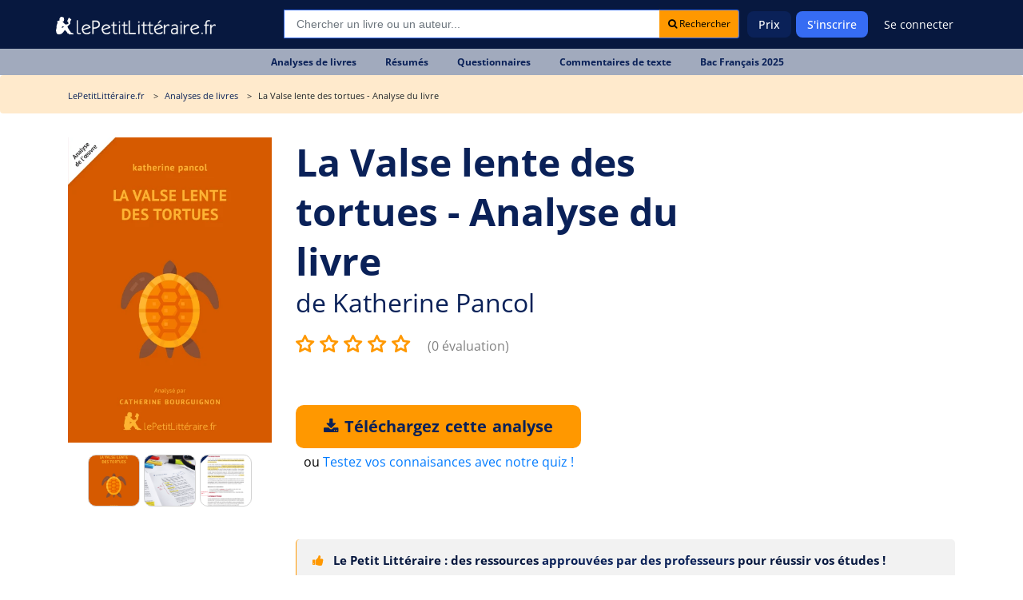

--- FILE ---
content_type: text/html; charset=UTF-8
request_url: https://www.lepetitlitteraire.fr/analyses-litteraires/katherine-pancol/la-valse-lente-des-tortues/analyse-du-livre
body_size: 14410
content:

<!DOCTYPE html>
<html lang="fr" >
<head>
    <!-- DEVELOPED BY BELEAD -->
    <meta charset="utf-8">
    <!--[if IE]><meta http-equiv="X-UA-Compatible" content="IE=edge"><![endif]-->
    <meta name="viewport" content="width=device-width, initial-scale=1.0">
    <meta name="csrf-token" content="wkMSn0UKJkbUT076h8SFNF7ekOaQvKWcvaVNbV0d"/>

            <title>Analyse La Valse lente des tortues - Fiche de lecture complète </title>
        <meta class=" ftype" name="title" data-type="string" content="Analyse La Valse lente des tortues - Fiche de lecture complète " />
    <meta name="description" class="swiftype" content="Découvrez notre analyse complète de La Valse lente des tortues de Katherine Pancol. Résumé, personnages et thèmes clés pour réussir vos examens.">
    <meta name="body" data-type="text"  class="swiftype" content="Découvrez notre analyse complète de La Valse lente des tortues de Katherine Pancol. Résumé, personnages et thèmes clés pour réussir vos examens.">
        <meta name="keywords" content=""/>
    <meta class="swiftype" name="image" data-type="enum" content="https://www.lepetitlitteraire.fr/uploads/images/book/thumb/300/la-valse-lente-des-tortues.png" />
    
    
    <meta property="og:type" content="ecommerce">
    <meta property="og:title" content="Analyse La Valse lente des tortues - Fiche de lecture complète ">
    <meta property="og:url" content="https://www.lepetitlitteraire.fr/analyses-litteraires/katherine-pancol/la-valse-lente-des-tortues/analyse-du-livre">
        <meta property="og:image" content="https://www.lepetitlitteraire.fr/uploads/images/book/thumb/400/la-valse-lente-des-tortues.webp">
    <meta property="og:site_name" content="lePetitLitteraire.fr">

    <!-- Favicon -->
    <link rel="shortcut icon" type="image/x-icon" href="https://www.lepetitlitteraire.fr/assets/front/images/favicon.png">

    <!-- CSS Global -->
    <link href="https://www.lepetitlitteraire.fr/assets/templates/lpl/css/all.css" rel="stylesheet">

        <link rel="stylesheet" href="https://cdnjs.cloudflare.com/ajax/libs/lightbox2/2.11.4/css/lightbox.min.css" integrity="sha512-ZKX+BvQihRJPA8CROKBhDNvoc2aDMOdAlcm7TUQY+35XYtrd3yh95QOOhsPDQY9QnKE0Wqag9y38OIgEvb88cA==" crossorigin="anonymous" referrerpolicy="no-referrer" />

            <!-- Google Tag Manager -->
        <script>(function(w,d,s,l,i){w[l]=w[l]||[];w[l].push({'gtm.start':
                    new Date().getTime(),event:'gtm.js'});var f=d.getElementsByTagName(s)[0],
                    j=d.createElement(s),dl=l!='dataLayer'?'&l='+l:'';j.async=true;j.src=
                    'https://www.googletagmanager.com/gtm.js?id='+i+dl;f.parentNode.insertBefore(j,f);
            })(window,document,'script','dataLayer','GTM-56MLTMV');</script>
        <!-- End Google Tag Manager -->
    
    <!-- Facebook Pixel Code -->
    <script type="application/ld+json">
        {
          "@context": "https://schema.org",
          "@type": "Organization",
          "url": "https://www.lepetitlitteraire.fr",
          "logo": "https://www.lepetitlitteraire.fr/images/logo_lpl_white.svg"
        }
    </script>

    <!-- Facebook Pixel Code -->
    <script>
        !function(f,b,e,v,n,t,s)
        {if(f.fbq)return;n=f.fbq=function(){n.callMethod?
                n.callMethod.apply(n,arguments):n.queue.push(arguments)};
            if(!f._fbq)f._fbq=n;n.push=n;n.loaded=!0;n.version='2.0';
            n.queue=[];t=b.createElement(e);t.async=!0;
            t.src=v;s=b.getElementsByTagName(e)[0];
            s.parentNode.insertBefore(t,s)}(window,document,'script',
                'https://connect.facebook.net/en_US/fbevents.js');
        fbq('init', '1597919673566408');
        fbq('track', 'PageView');
    </script>

    <noscript>
        <img height="1" width="1" src="https://www.facebook.com/tr?id=1597919673566408&ev=PageView&noscript=1" alt="Facebook Pixel"/>
    </noscript>
    <!-- End Facebook Pixel Code -->
<!-- Livewire Styles --><style >[wire\:loading][wire\:loading], [wire\:loading\.delay][wire\:loading\.delay], [wire\:loading\.inline-block][wire\:loading\.inline-block], [wire\:loading\.inline][wire\:loading\.inline], [wire\:loading\.block][wire\:loading\.block], [wire\:loading\.flex][wire\:loading\.flex], [wire\:loading\.table][wire\:loading\.table], [wire\:loading\.grid][wire\:loading\.grid], [wire\:loading\.inline-flex][wire\:loading\.inline-flex] {display: none;}[wire\:loading\.delay\.none][wire\:loading\.delay\.none], [wire\:loading\.delay\.shortest][wire\:loading\.delay\.shortest], [wire\:loading\.delay\.shorter][wire\:loading\.delay\.shorter], [wire\:loading\.delay\.short][wire\:loading\.delay\.short], [wire\:loading\.delay\.default][wire\:loading\.delay\.default], [wire\:loading\.delay\.long][wire\:loading\.delay\.long], [wire\:loading\.delay\.longer][wire\:loading\.delay\.longer], [wire\:loading\.delay\.longest][wire\:loading\.delay\.longest] {display: none;}[wire\:offline][wire\:offline] {display: none;}[wire\:dirty]:not(textarea):not(input):not(select) {display: none;}:root {--livewire-progress-bar-color: #2299dd;}[x-cloak] {display: none !important;}[wire\:cloak] {display: none !important;}</style>
</head>

<body  class="" itemtype="http://schema.org/WebPage">

<!-- Google Tag Manager (noscript) -->
<noscript><iframe src="https://www.googletagmanager.com/ns.html?id=GTM-56MLTMV" height="0" width="0" style="display:none;visibility:hidden"></iframe></noscript>
<!-- End Google Tag Manager (noscript) -->

<nav class="navbar navbar-expand-lg " >
    <div class="container">
        <style>
            .baseline {
                font-size: 14px;
            }
        </style>

        <div class="header-logo">
            <a class="navbar-brand" href="https://www.lepetitlitteraire.fr">
                <img src="https://www.lepetitlitteraire.fr/images/logo_lpl_white.svg" alt="Le Petit Littéraire">
            </a>
        </div>

        <button class="navbar-toggler" type="button" data-toggle="collapse" data-target="#main-navbar" aria-controls="main-navbar" aria-expanded="false" aria-label="Toggle navigation">
            <span class="fa fa-bars"></span> MENU
        </button>

                    <div class="top-searchbar" itemscope itemtype="https://schema.org/WebSite">
                <meta itemprop="url" content="https://www.lepetitlitteraire.fr"/>
                <form id="site-search" action="https://www.lepetitlitteraire.fr/search" method="post" itemprop="potentialAction" itemscope itemtype="https://schema.org/SearchAction">
                    <input type="hidden" name="_token" value="wkMSn0UKJkbUT076h8SFNF7ekOaQvKWcvaVNbV0d" autocomplete="off">
                    <div class="input-group mb-3">
                        <meta itemprop="target" content="https://www.lepetitlitteraire.fr/search?q={q}"/>
                        <input name="q" itemprop="query-input" type="text" autocomplete="off" class="form-control st-default-search-input" placeholder="Chercher un livre ou un auteur..." aria-label="Recherche" aria-describedby="button-addon2">
                        <div class="input-group-append">
                            <button class="btn btn-white btn-sm bg-orange" type="submit" id="submit_search"><i class="fa fa-search"></i> Rechercher</button>
                        </div>
                    </div>
                </form>
            </div>
        
        <div class="collapse navbar-collapse" id="main-navbar">

            <div class="nav-mobile only_mobile">

                <form id="site-search" action="https://www.lepetitlitteraire.fr/search" method="post">
                    <input type="hidden" name="_token" value="wkMSn0UKJkbUT076h8SFNF7ekOaQvKWcvaVNbV0d" autocomplete="off">

                    <div class="input-group mb-3">
                        <input name="q" type="text" autocomplete="off" class="form-control st-default-search-input" placeholder="Rechercher..." aria-label="Recherche" aria-describedby="button-addon2">
                        <div class="input-group-append">
                            <button class="btn btn-white btn-sm bg-orange" type="button" id="site-search-button"><i class="fa fa-search"></i></button>
                        </div>
                    </div>
                </form>

                <p class="nav-mobile-title">
                    Nos fiches de lecture
                </p>

                <ul class="nav-mobile-nav">
                    <li class="nav-item"><a href="https://www.lepetitlitteraire.fr/analyses-litteraires"><span><img src="https://www.lepetitlitteraire.fr/assets/front/img/book.svg" alt="Analyses de livre"></span>Analyses de livres</a></li>
                    <li class="nav-item"><a href="https://www.lepetitlitteraire.fr/resumes"><span><img src="https://www.lepetitlitteraire.fr/assets/front/img/summary.svg" alt="Résumés de livre"></span>Résumés</a></li>
                    <li class="nav-item"><a href="https://www.lepetitlitteraire.fr/questionnaires"><span><img src="https://www.lepetitlitteraire.fr/assets/front/img/layers.svg" alt="Questionnaires"></span>Questionnaires</a></li>
                    <li class="nav-item"><a href="https://www.lepetitlitteraire.fr/commentaires"><span><img src="https://www.lepetitlitteraire.fr/assets/front/img/shield.svg" alt="Commentaires de texte"></span>Commentaires de texte</a></li>
                    <li class="nav-item"><a href="https://www.lepetitlitteraire.fr/bac-de-francais"><span><img src="https://www.lepetitlitteraire.fr/assets/front/img/edit.svg" alt="BAC de français"></span>BAC de français</a></li>
                </ul>

                <p class="nav-mobile-title">
                    Lepetitlittéraire.fr
                </p>

                <ul class="nav-mobile-nav">
                    <li class="nav-item"><a href="https://www.lepetitlitteraire.fr/a-propos"><span><img src="https://www.lepetitlitteraire.fr/assets/front/img/info.svg" alt="À propos du petit littéraire"></span>À propos</a></li>
                    <li class="nav-item"><a href="https://www.lepetitlitteraire.fr/faq"><span><img src="https://www.lepetitlitteraire.fr/assets/front/img/bouee.svg" alt="Questions sur le petit littéraire"></span>FAQ</a></li>
                    <li class="nav-item"><a href="https://www.lepetitlitteraire.fr/connexion"><span><img src="https://www.lepetitlitteraire.fr/assets/front/img/user.svg" alt="Connexion au petit littéraire"></span>Se connecter</a></li>
                </ul>
            </div>

            <ul class="navbar-nav ml-auto hide_mobile">
                                    
                    <li class="nav-item">
                        <a class="nav-link" href="https://www.lepetitlitteraire.fr/prix">Prix</a>
                    </li>

                                            <li class="nav-item">
                            <a class="nav-link nav-button" href="https://www.lepetitlitteraire.fr/inscription">S'inscrire</a>
                        </li>
                    
                    <li class="nav-item">
                                                    <a class="nav-link no-bg" href="https://www.lepetitlitteraire.fr/connexion">Se connecter</a>
                                            </li>
                            </ul>
        </div>

    </div>
</nav>

    <div class="subnav">
        <ul>
                                                                        
                                                        
                            <li class="nav-item">
                                <a class="nav-link" href="https://www.lepetitlitteraire.fr/analyses-litteraires"><div>Analyses de livres</div></a>
                            </li>

                        
                                                        
                            <li class="nav-item">
                                <a class="nav-link" href="https://www.lepetitlitteraire.fr/resumes"><div>Résumés</div></a>
                            </li>

                        
                                                        
                            <li class="nav-item">
                                <a class="nav-link" href="https://www.lepetitlitteraire.fr/questionnaires"><div>Questionnaires</div></a>
                            </li>

                        
                                                        
                            <li class="nav-item">
                                <a class="nav-link" href="https://www.lepetitlitteraire.fr/commentaires"><div>Commentaires de texte</div></a>
                            </li>

                        
                                                        
                            <li class="nav-item">
                                <a class="nav-link" href="https://www.lepetitlitteraire.fr/bac-de-francais"><div>Bac Français 2025</div></a>
                            </li>

                                                                                                                                                                                                                                                                    </ul>
    </div>

<div class="site-container">
    
    <main class="site-content" role="main">
                    <section class="breadcrumb">
            <div class="container">
            <ul itemscope itemtype="https://schema.org/BreadcrumbList">
                <li itemprop="itemListElement" itemscope
                    itemtype="https://schema.org/ListItem">
                    <a itemprop="item" href="https://www.lepetitlitteraire.fr">
                        <span class="hidden-xs" itemprop="name">LePetitLittéraire.fr</span>
                        <span class="hidden shown-xs-inline" itemprop="name">
                            <i class="fa fa-home"></i>
                        </span>
                    </a>
                    <meta itemprop="position" content="1" />
                </li>
                    <li itemprop="itemListElement" itemscope
        itemtype="https://schema.org/ListItem">
        <a itemprop="item" href="https://www.lepetitlitteraire.fr/analyses-litteraires">
            <span itemprop="name">Analyses de livres</span>
        </a>
        <meta itemprop="position" content="2" />
    </li>

    <li itemprop="itemListElement" itemscope
        itemtype="https://schema.org/ListItem">
        <span itemprop="name">
                            La Valse lente des tortues  - Analyse du livre
                                </span>
        <meta itemprop="position" content="3" />
    </li>
            </ul>
        </div>
    </section>
        
            <section class="main-page-title book-details-title get-started sec-padding p-relative" itemscope itemtype="https://schema.org/Book">
        <div class="container">
            <div class="row welcome-text flex-center pt-xs-0">
                <div class="col-md-12 z-index-1 mb-40px mb-xs-0">
                    <div class="intro pb-30px pb-xs-0">
                        <div class="row">
                            <div class="col-xl-3 col-md-4 text-center intro-left hidden-xs">
                                <p class="text-center">
                                    <img src="https://www.lepetitlitteraire.fr/uploads/images/book/thumb/400/la-valse-lente-des-tortues.webp" alt="Analyse du livre :  La Valse lente des tortues" class="img-responsive">
                                </p>

                                <div class="__gallery">
                                    <a href="https://www.lepetitlitteraire.fr/uploads/images/book/thumb/400/la-valse-lente-des-tortues.webp" data-lightbox="gallery">
                                        <div class="__active mr5" style="background-image: url('https://www.lepetitlitteraire.fr/uploads/images/book/thumb/400/la-valse-lente-des-tortues.webp');"></div>
                                    </a>

                                    <a href="https://www.lepetitlitteraire.fr/images/pdf_print.png" data-lightbox="gallery">
                                        <div class="mr5" style="background-image: url('https://www.lepetitlitteraire.fr/images/pdf_print.png');"></div>
                                    </a>

                                    <a href="https://www.lepetitlitteraire.fr/images/pdf_note.png" data-lightbox="gallery">
                                        <div style="background-image: url('https://www.lepetitlitteraire.fr/images/pdf_note.png');"></div>
                                    </a>
                                </div>

                                
                            </div>

                            <div class="col-xl-9 col-md-8">
                                
                                
                                
                                <div id="sticky_title" class="v2">
    <div class="title_area">
                <h1><span itemprop="name">La Valse lente des tortues - Analyse du livre</span></h1>
        <h2> de <a href="https://www.lepetitlitteraire.fr/auteurs/katherine-pancol"><span itemprop="author">Katherine Pancol</span></a></h2>    </div>
</div>

<div class="__gallery hidden shown-xs-flex" style="justify-content: start;">
    <a href="https://www.lepetitlitteraire.fr/uploads/images/book/thumb/400/la-valse-lente-des-tortues.webp" data-lightbox="gallery-xs">
        <div class="__active mr5" style="background-image: url('https://www.lepetitlitteraire.fr/uploads/images/book/thumb/400/la-valse-lente-des-tortues.webp');"></div>
    </a>

    <a href="https://www.lepetitlitteraire.fr/images/pdf_print.png" data-lightbox="gallery-xs">
        <div class="mr5" style="background-image: url('https://www.lepetitlitteraire.fr/images/pdf_print.png');"></div>
    </a>

    <a href="https://www.lepetitlitteraire.fr/images/pdf_note.png" data-lightbox="gallery-xs">
        <div style="background-image: url('https://www.lepetitlitteraire.fr/images/pdf_note.png');"></div>
    </a>
</div>
                                <div class="book_reviews" >
    
    
            <select id="_ratePublic">
                            <option value="1">1</option>
                            <option value="2">2</option>
                            <option value="3">3</option>
                            <option value="4">4</option>
                            <option value="5">5</option>
                    </select>

        <span class="book_reviews_counter">
             <small><a href="#reviews">(0 évaluation)</a></small>
        </span>
    </div>

                                <form action="https://www.lepetitlitteraire.fr/telechargement/direct" method="POST">
        <input type="hidden" name="_token" value="wkMSn0UKJkbUT076h8SFNF7ekOaQvKWcvaVNbV0d" autocomplete="off">
        <input type="hidden" name="file_id" value="222">

        <div class="book_actions" >
            <div class="">
                <button
                                            
                        
                                        type="submit"
                    class="main-btn btn-3 btn-orange-bright uppercase before-orange-lh btn-buy-summary"
                    onclick="_gaq.push(['_trackEvent', 'download', 'fiche - compte', 'La Valse lente des tortues : Analyse du livre']);
                             _gaq.push(['_trackPageview', '/download/fiche-compte/la-valse-lente-des-tortues-analyse-du-livre']);"
                    >
                                            <i class="fa fa-download"></i> Téléchargez cette analyse                                    </button>

                                    <div style="margin-top: 5px; margin-left: 10px;">
                        ou <a href="javascript:void(0)"
                              data-toggle="modal"
                              data-target="#_bookQuiz">Testez vos connaisances avec notre quiz !</a>
                    </div>
                            </div>
        </div>
    </form>

                                <div class="document-navigation hidden-xs">

                                    <div class="document-contents">
                                    </div>
                                </div>

                                <div class="document-navigation">
                                    <div class="warning-info">
                                        <i class="fa fa-thumbs-up hidden-xs mr-2"></i> Le Petit Littéraire : des ressources <strong>approuvées par des professeurs</strong> pour réussir vos études !
                                    </div>

                                                                                                                        <div class="document-navigation-links">
                                                <ul>
                                                    <li>
                                                        <a href="#" class="active border-none">Que comprend cette fiche de lecture ?</a>
                                                    </li>
                                                </ul>
                                            </div>

                                            <div class="document-contents">
                                                <div class="document-contents-box content-table">
                                                    <a name="content-table" class="box-anchor"></a>
                                                    <div class="bloc-content">
                                                        <p>Découvrez l'univers captivant de <strong>La Valse lente des tortues</strong>, deuxième tome de la trilogie de Katherine Pancol. Cette page vous offre un aperçu de notre analyse, mais notre <strong>fiche téléchargeable complète (17 pages)</strong> va bien plus loin !</p>
<p>Vous y trouverez une étude exhaustive avec :</p><ul><li><strong>Résumé détaillé</strong> (3 pages complètes)</li><li><strong>Étude approfondie des personnages</strong> (4 pages)</li><li><strong>Clés de lecture et d'analyse</strong> (4 pages)</li><li><strong>Pistes de réflexion</strong> pour vos examens (1 page)</li><li><strong>Ressources</strong> pour aller plus loin (3 pages)</li></ul>
                                                    </div>
                                                </div>
                                            </div>
                                                                                    <div class="document-navigation-links">
                                                <ul>
                                                    <li>
                                                        <a href="#" class="active border-none">Pourquoi cette analyse est indispensable pour vos révisions ?</a>
                                                    </li>
                                                </ul>
                                            </div>

                                            <div class="document-contents">
                                                <div class="document-contents-box content-table">
                                                    <a name="content-table" class="box-anchor"></a>
                                                    <div class="bloc-content">
                                                        <h3>Gagnez du temps avec une fiche de lecture structurée</h3>
<p>Préparer un examen sur <strong>La Valse lente des tortues</strong> demande une approche méthodique. Notre fiche de lecture synthétise les éléments essentiels : intrigue, personnages et thèmes. Vous évitez ainsi les heures de relecture fastidieuses. Les étudiants apprécient cette structure claire, idéale pour des révisions efficaces.</p>
<p>Cette analyse vous offre un gain de temps précieux. Les concepts clés sont mis en avant, facilitant la mémorisation. Vous pouvez ainsi vous concentrer sur l'essentiel : comprendre et interpréter l'œuvre.</p><h3>Une source fiable pour des notes excellentes</h3>
<p>Notre contenu est validé par des experts en littérature française. Vous bénéficiez d'une analyse rigoureuse, conforme aux attentes académiques. Les professeurs reconnaissent la qualité de nos ressources, souvent utilisées comme références.</p>
<p>Avec cette fiche, vous maîtrisez les subtilités du roman. Les thèmes et personnages sont décryptés avec précision. Vous abordez sereinement vos épreuves, armé d'une connaissance solide.</p>
                                                    </div>
                                                </div>
                                            </div>
                                                                            
                                </div>

                                <div class="mobile_links">
                                    <form action="https://www.lepetitlitteraire.fr/telechargement/direct" method="POST">
        <input type="hidden" name="_token" value="wkMSn0UKJkbUT076h8SFNF7ekOaQvKWcvaVNbV0d" autocomplete="off">
        <input type="hidden" name="file_id" value="222">

        <div class="book_actions"  style="margin-top: 0;" >
            <div class="">
                <button
                                            
                        
                                        type="submit"
                    class="main-btn btn-3 btn-orange-bright uppercase before-orange-lh btn-buy-summary"
                    onclick="_gaq.push(['_trackEvent', 'download', 'fiche - compte', 'La Valse lente des tortues : Analyse du livre']);
                             _gaq.push(['_trackPageview', '/download/fiche-compte/la-valse-lente-des-tortues-analyse-du-livre']);"
                    >
                                            <i class="fa fa-download"></i> Téléchargez cette analyse                                    </button>

                            </div>
        </div>
    </form>
                                </div>

                                <div class="document-navigation navigation-toggle" style="margin-top: 30px;">

                                                                            
                                            <h4 class="_toggleHiddenContent" data-id="d7664">
                                                <strong>Présentation rapide de La Valse lente des tortues</strong>
                                                <i class="fa fa-plus"></i>
                                            </h4>

                                            <div class="document-contents hidden _content_d7664">
                                                <div class="document-contents-box">
                                                    <h3>Contexte et auteure : Katherine Pancol</h3>
<p>Katherine Pancol, ancienne journaliste, s'impose comme une figure majeure de la littérature contemporaine. Son style réaliste, inspiré par Zola, donne vie à des personnages profondément humains. <strong>La Valse lente des tortues</strong>, deuxième tome de sa trilogie, confirme son talent.</p>
<p>Pancol explore la complexité des relations familiales. Son écriture détaillée et immersive captive les lecteurs. Le roman reflète les défis de la société française moderne.</p><h3>L'importance de l'œuvre dans la littérature contemporaine</h3>
<p>Ce roman s'inscrit dans une tradition naturaliste, tout en restant accessible. Pancol mêle habilement réalisme et intrigue policière. Le résultat est une fresque sociale captivante, souvent comparée aux grands feuilletons télévisés.</p>
<p>Les critiques saluent sa capacité à dépeindre la vie quotidienne avec justesse. Les thèmes abordés résonnent avec les préoccupations actuelles. Une œuvre incontournable pour comprendre la littérature française d'aujourd'hui.</p>
                                                </div>
                                            </div>
                                        
                                            <h4 class="_toggleHiddenContent" data-id="d7665">
                                                <strong>Résumé détaillé de La Valse lente des tortues</strong>
                                                <i class="fa fa-plus"></i>
                                            </h4>

                                            <div class="document-contents hidden _content_d7665">
                                                <div class="document-contents-box">
                                                    <p>Voici un aperçu des éléments présents dans le PDF (3 pages complètes) :</p><h3>Les relations familiales complexes</h3>
<p>Joséphine, chercheuse timide, est au cœur d'un réseau familial tumultueux. Sa relation avec sa sœur Iris, égoïste et manipulatrice, est particulièrement tendue. Les conflits entre les personnages révèlent des dynamiques psychologiques profondes.</p><h3>Les meurtres mystérieux et l'intrigue policière</h3>
<p>Le roman intègre une dimension policière intrigante. Des meurtres inexpliqués viennent perturber la vie des personnages. Ces éléments ajoutent du suspense à l'histoire, tout en servant de métaphore aux conflits internes.</p>
<p>Pour un <a href="https://www.lepetitlitteraire.fr/analyses-litteraires/katherine-pancol/la-valse-lente-des-tortues/resume">résumé complet de La Valse lente des tortues</a>, consultez notre fiche détaillée.</p>
                                                </div>
                                            </div>
                                        
                                            <h4 class="_toggleHiddenContent" data-id="d7666">
                                                <strong>Analyse des personnages : Rôles et psychologie</strong>
                                                <i class="fa fa-plus"></i>
                                            </h4>

                                            <div class="document-contents hidden _content_d7666">
                                                <div class="document-contents-box">
                                                    <p>Cette section est particulièrement riche dans le PDF (4 pages complètes) avec des analyses psychologiques détaillées.</p><h3>Joséphine : Une héroïne timide en quête d'émancipation</h3>
<p>Joséphine incarne la femme moderne, partagée entre ses désirs et ses obligations. Sa timidité cache une force intérieure remarquable. Son évolution tout au long du roman est un modèle d'apprentissage personnel.</p><h3>Philippe : L'ex-mari d'Iris et l'amour interdit</h3>
<p>Philippe représente l'amour interdit, mais aussi la possibilité d'une nouvelle vie. Son passé d'avocat et sa reconversion artistique en font un personnage fascinant. Il est à la fois un catalyseur et un miroir pour Joséphine.</p><h3>Iris : Une sœur manipulatrice en crise dépressive</h3>
<p>Iris est un personnage ambigu, à la fois victime et bourreau. Sa crise dépressive révèle des failles profondes. Elle incarne les contradictions humaines avec une intensité rare.</p>
                                                </div>
                                            </div>
                                        
                                            <h4 class="_toggleHiddenContent" data-id="d7667">
                                                <strong>Exploration des thèmes majeurs de l&#039;œuvre</strong>
                                                <i class="fa fa-plus"></i>
                                            </h4>

                                            <div class="document-contents hidden _content_d7667">
                                                <div class="document-contents-box">
                                                    <h3>Une fresque réaliste de la France contemporaine</h3>
<p>Pancol offre un portrait saisissant de la société française. Les thèmes abordés, comme les conflits familiaux, résonnent avec le lecteur. Le réalisme de l'œuvre en fait un miroir de notre époque.</p><h3>Les rapports mère-fille et les conflits familiaux</h3>
<p>Les relations entre Joséphine, ses filles et sa mère sont au cœur du roman. Ces dynamiques révèlent des tensions universelles. Pancol explore ces thèmes avec une profondeur psychologique rare.</p>
                                                </div>
                                            </div>
                                        
                                            <h4 class="_toggleHiddenContent" data-id="d7668">
                                                <strong>Section pratique pour réussir son examen</strong>
                                                <i class="fa fa-plus"></i>
                                            </h4>

                                            <div class="document-contents hidden _content_d7668">
                                                <div class="document-contents-box">
                                                    <h3>Questions types d'examen et pistes de réponse</h3>
<p>Les examens sur <strong>La Valse lente des tortues</strong> portent souvent sur les thèmes et personnages. Voici des questions fréquentes :</p><ul><li>Comment Joséphine évolue-t-elle dans le roman ?</li><li>Quels sont les thèmes principaux de l'œuvre ?</li><li>Analysez la structure narrative du roman.</li></ul><h3>Sujets de dissertation avec plans suggérés</h3>
<p>Voici des sujets de dissertation possibles :</p><ul><li>En quoi <strong>La Valse lente des tortues</strong> est-il un roman d'apprentissage ?</li><li>Comment Pancol dépeint-elle les relations familiales ?</li><li>Analysez le réalisme dans l'œuvre de Pancol.</li></ul>
                                                </div>
                                            </div>
                                        
                                            <h4 class="_toggleHiddenContent" data-id="d7669">
                                                <strong>Pour aller plus loin : Ressources et approfondissements</strong>
                                                <i class="fa fa-plus"></i>
                                            </h4>

                                            <div class="document-contents hidden _content_d7669">
                                                <div class="document-contents-box">
                                                    <h3>Lectures complémentaires et adaptations</h3>
<p>Pour enrichir votre analyse, explorez ces ressources :</p><ul><li><a href="https://www.editions-albin-michel.fr/">Les autres œuvres de Katherine Pancol</a></li><li>Les adaptations télévisuelles de ses romans.</li><li>Les critiques littéraires sur son style naturaliste.</li></ul><h3>Liens avec d'autres œuvres de Katherine Pancol</h3>
<p>Comparez <strong>La Valse lente des tortues</strong> avec d'autres romans de Pancol :</p><ul><li><a href="https://www.lepetitlitteraire.fr/analyses-litteraires/katherine-pancol/les-yeux-jaunes-des-crocodiles/analyse-du-livre">Les Yeux jaunes des crocodiles</a></li><li><a href="https://www.lepetitlitteraire.fr/analyses-litteraires/katherine-pancol/les-ecureuils-de-central-park-sont-tristes-le-lundi/analyse-du-livre">Les Écureuils de Central Park sont tristes le lundi</a></li></ul><p>Prêt à exceller dans vos examens ? <a class="cta" href="#">Je veux mon analyse complète !</a></p>
                                                </div>
                                            </div>
                                                                            
                                </div>
                            </div>
                        </div>
                    </div>
                </div>
            </div>

            <div class="book-details-content ml-20px ml-xs-0">
                <h3 class="mr-20px hidden shown-xs">Partager cette analyse</h3>

                <div class="d-flex align-items-center">
                    <h3 class="mr-20px hidden-xs">Partager cette analyse</h3>

                    <div style="flex-shrink: 0;">
                        <a href="https://www.facebook.com/sharer.php?u=https://www.lepetitlitteraire.fr/analyses-litteraires/katherine-pancol/la-valse-lente-des-tortues/analyse-du-livre" target="_blank"><img src="https://www.lepetitlitteraire.fr/images/icon-fb.png" alt="Partager sur Facebook"></a>
                        
                        <a href="whatsapp://send/?text=https://www.lepetitlitteraire.fr/analyses-litteraires/katherine-pancol/la-valse-lente-des-tortues/analyse-du-livre" target="_blank"><img src="https://www.lepetitlitteraire.fr/images/icon-whatsapp.png" alt="Partager sur Whatsapp"></a>
                    </div>

                    <div class="ml-20px d-flex align-items-center ml-xs-0 d-xs-flex-column">
                        <div class="__url_sharer">
                            <span class="_field">
                                https://www.lepetitlitteraire.fr/analyses-litteraires/katherine-pancol/la-valse-lente-des-tortues/analyse-du-livre
                            </span>
                            <a href="javascript:void(0)" class="btn btn-white btn-sm bg-orange _copyClipboard">
                                Copier
                            </a>
                        </div>
                        <span class="_copied ml-10px" style="display: none;">Copié !</span>
                    </div>
                </div>
            </div>
        </div>
    </section>

    
    <section class="book-details-content mt-50px" id="_more_content">
        <div class="container">
                            <div class="row hidden-xs">
    <div class="col-md-12 ml-20px ml-xs-0">
        <h3>Ces analyses du livre "La Valse lente des tortues" pourraient également vous intéresser</h3>

        <div class="most-viewed">
                            <div class="most-viewed-item">
                    <div class="document-item">
                        <a href="https://www.lepetitlitteraire.fr/analyses-litteraires/katherine-pancol/la-valse-lente-des-tortues/resume">
                            <div class="document-item-image">
                                <img src="https://www.lepetitlitteraire.fr/uploads/images/book/thumb/150/la-valse-lente-des-tortues-r.webp" alt="La Valse lente des tortues" class="img-responsive">
                            </div>

                            <div class="document-item-title">
                                <div class="document-item-book-name">La Valse lente des tortues</div>
                                <div class="document-item-book-author">Résumé</div>
                            </div>
                        </a>
                    </div>
                </div>
                    </div>
    </div>
</div>
            
            <div class="pt-0 pb-50px">
                <div class="__cta_rounded joy">
    <div class="background-area">
        <div class="row">
        <div class="col-md-6 col-xs-12"></div>

        <div class="col-md-6 col-xs-12 content-area">
            <div>
                <h3 class="mt-0 text-center">Pourquoi s'abonner ?</h3>
                <p style="max-width: 80%;">
                    Avec l'abonnement lePetitLitteraire.fr, vous accédez à une offre inégalée d’analyses de livres :
                </p>
            </div>

            <div class="text--blue">
                <div class="__counters _take_2 mt-0">
                    <div class="counter">
                        <div class="counter-icon-area">
                            <span class="counter-icon counter-icon-book" style="background-image: url('https://www.lepetitlitteraire.fr/images/docs.png');"></span>
                        </div>

                        <div class="counter-texts">
                            <div class="counter-number">1814 PDF</div>
                            <div class="counter-label">d’analyses de livres à télécharger</div>
                        </div>
                    </div>

                    <div class="counter">
                        <div class="counter-icon-area">
                            <span class="counter-icon counter-icon-user" style="background-image: url('https://www.lepetitlitteraire.fr/images/counter-trophy.png');"></span>
                        </div>

                        <div class="counter-texts">
                            <div class="counter-number">Rédigées par des profs</div>
                            <div class="counter-label">et validées par un comité éditorial</div>
                        </div>
                    </div>
                </div>
            </div>

            <div class="text-center mt-30px">
                <a href="https://www.lepetitlitteraire.fr/prix" class="main-btn btn-3 btn-blue-bright uppercase before-orange-lh btn-long">
                    Découvrir l&#039;abonnement
                </a>
            </div>
        </div>
    </div>
    </div>
</div>
            </div>

            <div class="row hidden-xs">
        <div class="col-md-12 ml-20px ml-xs-0">
            <h3>Ceux qui ont téléchargé cette analyse du livre "La Valse lente des tortues" ont également téléchargé</h3>

            <div class="most-viewed">
                                    <div class="most-viewed-item">
                        <div class="document-item">
                            <a href="https://www.lepetitlitteraire.fr/analyses-litteraires/michael-morpurgo/cheval-de-guerre/analyse-du-livre">
                                <div class="document-item-image">
                                    <img src="https://www.lepetitlitteraire.fr/uploads/images/book/thumb/150/cheval-de-guerre.webp" alt="Cheval de guerre" class="img-responsive">
                                </div>
                                <div class="document-item-title">
                                    <div class="document-item-book-name">Cheval de guerre</div>
                                    <div class="document-item-book-author"><span itemprop="author">Michaël Morpurgo</span></div>
                                </div>
                            </a>
                        </div>
                    </div>
                                    <div class="most-viewed-item">
                        <div class="document-item">
                            <a href="https://www.lepetitlitteraire.fr/analyses-litteraires/michel-quint/effroyables-jardins/analyse-du-livre">
                                <div class="document-item-image">
                                    <img src="https://www.lepetitlitteraire.fr/uploads/images/book/thumb/150/effroyables-jardins.webp" alt="Effroyables jardins" class="img-responsive">
                                </div>
                                <div class="document-item-title">
                                    <div class="document-item-book-name">Effroyables jardins</div>
                                    <div class="document-item-book-author"><span itemprop="author">Michel Quint</span></div>
                                </div>
                            </a>
                        </div>
                    </div>
                                    <div class="most-viewed-item">
                        <div class="document-item">
                            <a href="https://www.lepetitlitteraire.fr/analyses-litteraires/marc-dugain/la-chambre-des-officiers/analyse-du-livre">
                                <div class="document-item-image">
                                    <img src="https://www.lepetitlitteraire.fr/uploads/images/book/thumb/150/la-chambre-des-officiers.webp" alt="La Chambre des officiers" class="img-responsive">
                                </div>
                                <div class="document-item-title">
                                    <div class="document-item-book-name">La Chambre des officiers</div>
                                    <div class="document-item-book-author"><span itemprop="author">Marc Dugain</span></div>
                                </div>
                            </a>
                        </div>
                    </div>
                                    <div class="most-viewed-item">
                        <div class="document-item">
                            <a href="https://www.lepetitlitteraire.fr/analyses-litteraires/montesquieu/lettres-persanes/analyse-du-livre">
                                <div class="document-item-image">
                                    <img src="https://www.lepetitlitteraire.fr/uploads/images/book/thumb/150/lettres-persanes.webp" alt="Lettres persanes" class="img-responsive">
                                </div>
                                <div class="document-item-title">
                                    <div class="document-item-book-name">Lettres persanes</div>
                                    <div class="document-item-book-author"><span itemprop="author"> Montesquieu</span></div>
                                </div>
                            </a>
                        </div>
                    </div>
                            </div>
        </div>
    </div>

            <div class="pb-50px hidden-xs">
                <div class="__cta_rounded __blue">
    <div class="__split">
        <div class="text-center text-white">
            <h3>Réussis tes études avec des analyses faites par des professeurs !</h3>

            <p>
                Dès 0,99 € par fiche de lecture
            </p>

            <a href="https://www.lepetitlitteraire.fr/prix" class="main-btn btn-3 btn-blue-bright uppercase before-orange-lh btn-long mb-20px">
                Découvrir l'abonnement
            </a>
        </div>

        <div class="_has_picture">
            <img src="https://www.lepetitlitteraire.fr/images/bac.png" alt="Préparer le bac de français">
        </div>
    </div>
</div>
            </div>
        </div>
    </section>

    <!-- Modal -->
<div class="modal fade _doc_modal" id="document-preview" tabindex="-1" role="dialog" aria-labelledby="exampleModalLabel" aria-hidden="true">
    <div class="modal-dialog modal-lg" role="document">
        <div class="modal-content">
            <div class="modal-body">

                <div class="overview-close">
                    <button type="button" class="close" data-dismiss="modal" aria-label="Close">
                        <span aria-hidden="true">&times;</span>
                    </button>
                </div>

                <div class="row overview-content">
                    <div class="col-md-8">
                        <h2>Extrait de l&#039;analyse  du livre <strong>La Valse lente des tortues</strong></h2>

                        <div class="book-reader">
                                                            <div class="_loader text-center">
                                    <i class="fa fa-circle-o-notch fa-spin fa-2x fa-fw"></i>
                                </div>
                                <div id="viewerCanvas" style="width: 100%; height: 550px"></div>
                                                    </div>
                    </div>

                    <div class="col-md-4 modal-right-col">
                        <div class="overview-download">
                                                            <form action="https://www.lepetitlitteraire.fr/telechargement/direct" method="POST">
                                    <input type="hidden" name="_token" value="wkMSn0UKJkbUT076h8SFNF7ekOaQvKWcvaVNbV0d" autocomplete="off">
                                    <input type="hidden" name="file_id" value="222">

                                    <button type="submit" class="main-btn btn-3 btn-orange-bright uppercase before-orange-lh btn-block"
                                                                                    onclick="_gaq.push(['_trackEvent', 'download', 'fiche - modal', 'La Valse lente des tortues : Analyse du livre']);
                                                     _gaq.push(['_trackPageview', '/download/fiche-modal/la-valse-lente-des-tortues-analyse-du-livre']);"
                                        >
                                        <i class="fa fa-download mr5"></i> Télécharger (.pdf)
                                    </button>
                                </form>
                                                    </div>

                        <div class="overview-structure">
                            <h6>Structure de cette analyse de livre</h6>
                            <ul class="book-sections">
                                                                    <li>
                                        <p class="title">Introduction générale</p>
                                    </li>
                                                                    <li>
                                        <p class="title">Résumé de La Valse lente des tortues</p>
                                    </li>
                                                                    <li>
                                        <p class="title">Présentation de la galerie des personnages</p>
                                    </li>
                                                                    <li>
                                        <p class="title">Compléments de lecture</p>
                                    </li>
                                                                    <li>
                                        <p class="title">Pistes de réflexion</p>
                                    </li>
                                                            </ul>
                        </div>

                                                    <div class="overview-author">
                                <p class="overview-author-header">Ce document a été rédigé par <strong>Catherine Bourguignon</strong></p>
                                <p>
	Catherine Bourguignon est titulaire d'un master 2 en langues et littératures françaises et romanes (Université catholique de Louvain)</p>
                            </div>
                        
                        <div class="overview-team">
                            <p>Validé par des experts en littérature</p>
                            <p><a href="https://www.lepetitlitteraire.fr/notre-equipe-editoriale">En savoir plus</a></p>
                        </div>
                    </div>
                </div>
            </div>
        </div>
    </div>
</div>
    <!-- Modal -->
<div class="modal fade _doc_modal" id="redactor-overview" tabindex="-1" role="dialog" aria-labelledby="exampleModalLabel" aria-hidden="true">
    <div class="modal-dialog modal-lg" role="document">
        <div class="modal-content">
            <div class="modal-body">

                <div class="overview-close">
                    <button type="button" class="close" data-dismiss="modal" aria-label="Close">
                        <span aria-hidden="true">&times;</span>
                    </button>
                </div>

                <div class="row redactor-content">
                                            <h4>Catherine Bourguignon</h4>
                        <p>
	Catherine Bourguignon est titulaire d'un master 2 en langues et littératures françaises et romanes (Université catholique de Louvain)</p>
                                                    <hr>
                            <h6>Analyses rédigées par ce rédacteur</h6>
                            <ul>
                                                                                            <li>
                                    <a href="https://www.lepetitlitteraire.fr/analyses-litteraires/amelie-nothomb/une-forme-de-vie/resume">Une forme de vie</a> <small>(Résumé du livre)</small>
                                </li>
                                                                                                                            <li>
                                    <a href="https://www.lepetitlitteraire.fr/analyses-litteraires/eugene-ionesco/rhinoceros/resume">Rhinocéros</a> <small>(Résumé du livre)</small>
                                </li>
                                                                                                                            <li>
                                    <a href="https://www.lepetitlitteraire.fr/analyses-litteraires/boris-vian/l-ecume-des-jours/resume">L&#039;Ecume des jours</a> <small>(Résumé du livre)</small>
                                </li>
                                                                                                                            <li>
                                    <a href="https://www.lepetitlitteraire.fr/analyses-litteraires/marie-nimier/les-inseparables/resume">Les Inséparables</a> <small>(Résumé du livre)</small>
                                </li>
                                                                                                                            <li>
                                    <a href="https://www.lepetitlitteraire.fr/analyses-litteraires/emmanuel-carrere/d-autres-vies-que-la-mienne/resume">D&#039;autres vies que la mienne</a> <small>(Résumé du livre)</small>
                                </li>
                                                                                                                            <li>
                                    <a href="https://www.lepetitlitteraire.fr/analyses-litteraires/alessandro-baricco/soie/resume">Soie</a> <small>(Résumé du livre)</small>
                                </li>
                                                                                                                            <li>
                                    <a href="https://www.lepetitlitteraire.fr/analyses-litteraires/katherine-pancol/la-valse-lente-des-tortues/resume">La Valse lente des tortues</a> <small>(Résumé du livre)</small>
                                </li>
                                                                                                                            <li>
                                    <a href="https://www.lepetitlitteraire.fr/analyses-litteraires/katherine-pancol/les-yeux-jaunes-des-crocodiles/resume">Les yeux jaunes des crocodiles</a> <small>(Résumé du livre)</small>
                                </li>
                                                                                                                            <li>
                                    <a href="https://www.lepetitlitteraire.fr/analyses-litteraires/katherine-pancol/les-ecureuils-de-central-park-sont-tristes-le-lundi/resume">Les écureuils de Central Park sont tristes le lundi</a> <small>(Résumé du livre)</small>
                                </li>
                                                                                                                            <li>
                                    <a href="https://www.lepetitlitteraire.fr/analyses-litteraires/elizabeth-gilbert/mange-prie-aime/resume">Mange, prie, aime</a> <small>(Résumé du livre)</small>
                                </li>
                                                                                        </ul>
                                                            </div>


            </div>
        </div>
    </div>
</div>    <!-- Modal -->
    <div class="modal fade" id="_bookQuiz" tabindex="-1" role="dialog" aria-labelledby="exampleModalLabel" aria-hidden="true">
        <div class="modal-dialog modal-lg" role="document">
            <div class="modal-content">
                <div class="modal-body">
                    <div class="overview-close">
                        <button type="button" class="close" data-dismiss="modal" aria-label="Close">
                            <span aria-hidden="true">&times;</span>
                        </button>
                    </div>

                    <div class="text-center mt-30px">
                        
                        <h3><strong>La Valse lente des tortues - Analyse du livre</strong></h3>

                        <div wire:snapshot="{&quot;data&quot;:{&quot;book&quot;:[null,{&quot;class&quot;:&quot;App\\Models\\_Modules\\Book&quot;,&quot;key&quot;:246,&quot;s&quot;:&quot;mdl&quot;}],&quot;questions&quot;:[null,{&quot;keys&quot;:[14134,14135,14136,14137,14138,14139,14140,14141,14142,14143,14144,14145,14146,14147,14148,14149,14150,14151,14152,14153,14154],&quot;class&quot;:&quot;Illuminate\\Database\\Eloquent\\Collection&quot;,&quot;modelClass&quot;:&quot;App\\Models\\_Modules\\Book\\QuizQuestion&quot;,&quot;s&quot;:&quot;elcln&quot;}],&quot;current_question&quot;:[null,{&quot;class&quot;:&quot;App\\Models\\_Modules\\Book\\QuizQuestion&quot;,&quot;key&quot;:14134,&quot;s&quot;:&quot;mdl&quot;}],&quot;started_at&quot;:0,&quot;answered_questions&quot;:[[],{&quot;class&quot;:&quot;Illuminate\\Support\\Collection&quot;,&quot;s&quot;:&quot;clctn&quot;}],&quot;user_email&quot;:null,&quot;email_error&quot;:false,&quot;done&quot;:false,&quot;email_error_message&quot;:null},&quot;memo&quot;:{&quot;id&quot;:&quot;qp5mXGmoKUlJcQMELR63&quot;,&quot;name&quot;:&quot;modules.books.quiz-questions-wizard&quot;,&quot;path&quot;:&quot;analyses-litteraires\/katherine-pancol\/la-valse-lente-des-tortues\/analyse-du-livre&quot;,&quot;method&quot;:&quot;GET&quot;,&quot;children&quot;:[],&quot;scripts&quot;:[],&quot;assets&quot;:[],&quot;errors&quot;:[],&quot;locale&quot;:&quot;fr&quot;},&quot;checksum&quot;:&quot;9ba4907f21f1181e9e1cceac2cfecc88954822fda6fed10f6fba996e98ff7500&quot;}" wire:effects="[]" wire:id="qp5mXGmoKUlJcQMELR63" style="padding: 20px; border: 1px solid #00000010; border-radius: 20px;">
    <!--[if BLOCK]><![endif]-->        <div class="mb-30px">
            <h3 style="margin-top: 0;">Testez vos connaissances en répondant à des questions sur le livre</h3>
        </div>

        <h4>Ce quiz comprend <strong>21 questions</strong></h4>
        <button type="button" class="main-btn btn-3 btn-orange-bright uppercase before-orange-lh btn-buy-summary"
            wire:click="start">
            Commencer
        </button>
    <!--[if ENDBLOCK]><![endif]-->
</div>

                    </div>
                </div>
            </div>
        </div>
    </div>

            </main>

    <section class="footer-area sm-padding">
            <div class="container">
                <div class="row hidden-xs">
                    <div class="col-lg-3 col-sm-6">
                        <div class="mt-25px mb-25px links">
                            <h6 class="mb-20px">Analyses littéraires</h6>

                                                            <p>
                                    <i class="fa fa-angle-right"></i> <a href="https://www.lepetitlitteraire.fr/analyses-litteraires/anna-gavalda/35-kilos-d-espoir/analyse-du-livre" class="color-333 color-orange-hvr transition-3">35 kilos d&#039;espoir</a>
                                </p>
                                                            <p>
                                    <i class="fa fa-angle-right"></i> <a href="https://www.lepetitlitteraire.fr/analyses-litteraires/guillaume-musso/la-vie-secrete-des-ecrivains/analyse-du-livre" class="color-333 color-orange-hvr transition-3">La vie secrète des écrivains</a>
                                </p>
                                                            <p>
                                    <i class="fa fa-angle-right"></i> <a href="https://www.lepetitlitteraire.fr/analyses-litteraires/anonyme/la-chanson-de-roland/analyse-du-livre" class="color-333 color-orange-hvr transition-3">La Chanson de Roland</a>
                                </p>
                                                            <p>
                                    <i class="fa fa-angle-right"></i> <a href="https://www.lepetitlitteraire.fr/analyses-litteraires/moliere/les-femmes-savantes/analyse-du-livre" class="color-333 color-orange-hvr transition-3">Les Femmes savantes</a>
                                </p>
                                                            <p>
                                    <i class="fa fa-angle-right"></i> <a href="https://www.lepetitlitteraire.fr/analyses-litteraires/jean-giono/le-chant-du-monde/analyse-du-livre" class="color-333 color-orange-hvr transition-3">Le Chant du monde</a>
                                </p>
                            
                            <p class="mt-20px">
                                <i class="fa fa-angle-right"></i> <a href="https://www.lepetitlitteraire.fr/analyses-litteraires" class="color-red color-orange-hvr transition-3 link-important">Toutes les analyses</a>
                            </p>
                        </div>
                    </div>

                    <div class="col-lg-3 col-sm-6">
                        <div class="mt-25px mb-25px links">
                            <h6 class="mb-20px">Auteurs</h6>

                                                            <p>
                                    <i class="fa fa-angle-right"></i> <a href="https://www.lepetitlitteraire.fr/auteurs/margaret-atwood" class="color-333 color-orange-hvr transition-3">Margaret Atwood</a>
                                </p>
                                                            <p>
                                    <i class="fa fa-angle-right"></i> <a href="https://www.lepetitlitteraire.fr/auteurs/valerie-perrin" class="color-333 color-orange-hvr transition-3">Valérie Perrin</a>
                                </p>
                                                            <p>
                                    <i class="fa fa-angle-right"></i> <a href="https://www.lepetitlitteraire.fr/auteurs/jules-verne" class="color-333 color-orange-hvr transition-3">Jules Verne</a>
                                </p>
                                                            <p>
                                    <i class="fa fa-angle-right"></i> <a href="https://www.lepetitlitteraire.fr/auteurs/maxime-chattam" class="color-333 color-orange-hvr transition-3">Maxime Chattam</a>
                                </p>
                                                            <p>
                                    <i class="fa fa-angle-right"></i> <a href="https://www.lepetitlitteraire.fr/auteurs/anne-frank" class="color-333 color-orange-hvr transition-3">Anne Frank</a>
                                </p>
                            
                            <p class="mt-20px">
                                <i class="fa fa-angle-right"></i> <a href="https://www.lepetitlitteraire.fr/auteurs" class="color-red color-orange-hvr transition-3 link-important">Tous les auteurs</a>
                            </p>
                        </div>
                    </div>

                    <div class="col-lg-3 col-sm-6">
                        <div class="mt-25px mb-25px links">
                            <h6 class="mb-20px">Aide et support</h6>

                            <p>
                    <i class="fa fa-angle-right"></i> <a class="color-333 color-orange-hvr transition-3" href="https://www.lepetitlitteraire.fr/securite-des-paiements">Sécurité des paiements</a>
                </p>

            
                                
                <p>
                    <i class="fa fa-angle-right"></i> <a class="color-333 color-orange-hvr transition-3" href="https://www.lepetitlitteraire.fr/cond-generales">Conditions générales</a>
                </p>

            
                                
                <p>
                    <i class="fa fa-angle-right"></i> <a class="color-333 color-orange-hvr transition-3" href="https://www.lepetitlitteraire.fr/regles-de-confidentialite">Règles de confidentialité</a>
                </p>

            
                                
                <p>
                    <i class="fa fa-angle-right"></i> <a class="color-333 color-orange-hvr transition-3" href="/contact">Contacter le support</a>
                </p>

                        
                            <p class="mt-20px">
                                <i class="fa fa-angle-right"></i> <a href="https://www.lepetitlitteraire.fr/faq" class="color-red color-orange-hvr transition-3 link-important">Toutes les FAQs</a>
                            </p>
                        </div>
                    </div>


                    <div class="col-lg-3 col-sm-6">
                        <div class="mt-25px mb-25px links">
                            <h6 class="mb-20px">LePetitLittéraire.fr</h6>

                            <p>
                    <i class="fa fa-angle-right"></i> <a class="color-333 color-orange-hvr transition-3" href="/a-propos">À propos</a>
                </p>

            
                                
                <p>
                    <i class="fa fa-angle-right"></i> <a class="color-333 color-orange-hvr transition-3" href="/abonnement">Abonnement</a>
                </p>

            
                                
                <p>
                    <i class="fa fa-angle-right"></i> <a class="color-333 color-orange-hvr transition-3" href="/prix">Prix</a>
                </p>

            
                                
                <p>
                    <i class="fa fa-angle-right"></i> <a class="color-333 color-orange-hvr transition-3" href="/blog">Articles</a>
                </p>

            
                                
                <p>
                    <i class="fa fa-angle-right"></i> <a class="color-333 color-orange-hvr transition-3" href="/resumes-gratuits">Exemples de résumés gratuits</a>
                </p>

                                    
                            <div class="mt-20px __socials">
                                <a target="_blank" href="https://www.facebook.com/lepetitlitteraire.fr" class="bg-fb">
                                    <i class="fa fa-facebook-f"></i>
                                </a>

                                <a target="_blank" href="http://twitter.com/PetitLitteraire" class="bg-twitter">
                                    <i class="fa fa-twitter"></i>
                                </a>
                            </div>
                        </div>
                    </div>
                </div>

                <div class="hidden shown-xs">
                    <div class="row">
                        <div class="col-lg-3 col-sm-6">
                            <div class="links">
                                <h6 class="_toggleHiddenContent"
                                    data-id="1"
                                    style="display: flex; align-items: center; justify-content: space-between; background-color: rgba(255, 255, 255, 0.1); padding: 8px;">
                                    Analyses littéraires <i class="fa fa-plus"></i>
                                </h6>

                                <div class="hidden _content_1">
                                                                            <p>
                                            <i class="fa fa-angle-right"></i> <a href="https://www.lepetitlitteraire.fr/analyses-litteraires/anna-gavalda/35-kilos-d-espoir/analyse-du-livre" class="color-333 color-orange-hvr transition-3">35 kilos d&#039;espoir</a>
                                        </p>
                                                                            <p>
                                            <i class="fa fa-angle-right"></i> <a href="https://www.lepetitlitteraire.fr/analyses-litteraires/guillaume-musso/la-vie-secrete-des-ecrivains/analyse-du-livre" class="color-333 color-orange-hvr transition-3">La vie secrète des écrivains</a>
                                        </p>
                                                                            <p>
                                            <i class="fa fa-angle-right"></i> <a href="https://www.lepetitlitteraire.fr/analyses-litteraires/anonyme/la-chanson-de-roland/analyse-du-livre" class="color-333 color-orange-hvr transition-3">La Chanson de Roland</a>
                                        </p>
                                                                            <p>
                                            <i class="fa fa-angle-right"></i> <a href="https://www.lepetitlitteraire.fr/analyses-litteraires/moliere/les-femmes-savantes/analyse-du-livre" class="color-333 color-orange-hvr transition-3">Les Femmes savantes</a>
                                        </p>
                                                                            <p>
                                            <i class="fa fa-angle-right"></i> <a href="https://www.lepetitlitteraire.fr/analyses-litteraires/jean-giono/le-chant-du-monde/analyse-du-livre" class="color-333 color-orange-hvr transition-3">Le Chant du monde</a>
                                        </p>
                                    
                                    <p class="mt-20px">
                                        <i class="fa fa-angle-right"></i> <a href="https://www.lepetitlitteraire.fr/analyses-litteraires" class="color-red color-orange-hvr transition-3 link-important">Toutes les analyses</a>
                                    </p>
                                </div>
                            </div>
                        </div>

                        <div class="col-lg-3 col-sm-6">
                            <div class="links">
                                <h6 class="_toggleHiddenContent"
                                    data-id="2"
                                    style="display: flex; align-items: center; justify-content: space-between; background-color: rgba(255, 255, 255, 0.1); padding: 8px;">
                                    Auteurs <i class="fa fa-plus"></i>
                                </h6>

                                <div class="hidden _content_2">
                                                                            <p>
                                            <i class="fa fa-angle-right"></i> <a href="https://www.lepetitlitteraire.fr/auteurs/margaret-atwood" class="color-333 color-orange-hvr transition-3">Margaret Atwood</a>
                                        </p>
                                                                            <p>
                                            <i class="fa fa-angle-right"></i> <a href="https://www.lepetitlitteraire.fr/auteurs/valerie-perrin" class="color-333 color-orange-hvr transition-3">Valérie Perrin</a>
                                        </p>
                                                                            <p>
                                            <i class="fa fa-angle-right"></i> <a href="https://www.lepetitlitteraire.fr/auteurs/jules-verne" class="color-333 color-orange-hvr transition-3">Jules Verne</a>
                                        </p>
                                                                            <p>
                                            <i class="fa fa-angle-right"></i> <a href="https://www.lepetitlitteraire.fr/auteurs/maxime-chattam" class="color-333 color-orange-hvr transition-3">Maxime Chattam</a>
                                        </p>
                                                                            <p>
                                            <i class="fa fa-angle-right"></i> <a href="https://www.lepetitlitteraire.fr/auteurs/anne-frank" class="color-333 color-orange-hvr transition-3">Anne Frank</a>
                                        </p>
                                    
                                    <p class="mt-20px">
                                        <i class="fa fa-angle-right"></i> <a href="https://www.lepetitlitteraire.fr/auteurs" class="color-red color-orange-hvr transition-3 link-important">Tous les auteurs</a>
                                    </p>
                                </div>
                            </div>
                        </div>

                        <div class="col-lg-3 col-sm-6">
                            <div class="links">
                                <h6 class="_toggleHiddenContent"
                                    data-id="3"
                                    style="display: flex; align-items: center; justify-content: space-between; background-color: rgba(255, 255, 255, 0.1); padding: 8px;">
                                    Aide et support <i class="fa fa-plus"></i>
                                </h6>

                                <div class="hidden _content_3">
                                    <p>
                    <i class="fa fa-angle-right"></i> <a class="color-333 color-orange-hvr transition-3" href="https://www.lepetitlitteraire.fr/securite-des-paiements">Sécurité des paiements</a>
                </p>

            
                                
                <p>
                    <i class="fa fa-angle-right"></i> <a class="color-333 color-orange-hvr transition-3" href="https://www.lepetitlitteraire.fr/cond-generales">Conditions générales</a>
                </p>

            
                                
                <p>
                    <i class="fa fa-angle-right"></i> <a class="color-333 color-orange-hvr transition-3" href="https://www.lepetitlitteraire.fr/regles-de-confidentialite">Règles de confidentialité</a>
                </p>

            
                                
                <p>
                    <i class="fa fa-angle-right"></i> <a class="color-333 color-orange-hvr transition-3" href="/contact">Contacter le support</a>
                </p>

                        
                                    <p class="mt-20px">
                                        <i class="fa fa-angle-right"></i> <a href="https://www.lepetitlitteraire.fr/faq" class="color-red color-orange-hvr transition-3 link-important">Toutes les FAQs</a>
                                    </p>
                                </div>
                            </div>
                        </div>

                        <div class="col-lg-3 col-sm-6">
                            <div class="links">
                                <h6 class="_toggleHiddenContent"
                                    data-id="4"
                                    style="display: flex; align-items: center; justify-content: space-between; background-color: rgba(255, 255, 255, 0.1); padding: 8px;">
                                    LePetitLittéraire.fr <i class="fa fa-plus"></i>
                                </h6>

                                <div class="hidden _content_4">
                                    <p>
                    <i class="fa fa-angle-right"></i> <a class="color-333 color-orange-hvr transition-3" href="/a-propos">À propos</a>
                </p>

            
                                
                <p>
                    <i class="fa fa-angle-right"></i> <a class="color-333 color-orange-hvr transition-3" href="/abonnement">Abonnement</a>
                </p>

            
                                
                <p>
                    <i class="fa fa-angle-right"></i> <a class="color-333 color-orange-hvr transition-3" href="/prix">Prix</a>
                </p>

            
                                
                <p>
                    <i class="fa fa-angle-right"></i> <a class="color-333 color-orange-hvr transition-3" href="/blog">Articles</a>
                </p>

            
                                
                <p>
                    <i class="fa fa-angle-right"></i> <a class="color-333 color-orange-hvr transition-3" href="/resumes-gratuits">Exemples de résumés gratuits</a>
                </p>

                                                                    </div>
                            </div>
                        </div>
                    </div>

                    <div class="mt-20px __socials">
                        <a target="_blank" href="https://www.facebook.com/lepetitlitteraire.fr" class="bg-fb">
                            <i class="fa fa-facebook-f"></i>
                        </a>

                        <a target="_blank" href="http://twitter.com/PetitLitteraire" class="bg-twitter">
                            <i class="fa fa-twitter"></i>
                        </a>
                    </div>
                </div>
            </div>
        </section>
    
<section class="section-copyright bg-red sm-padding">
    <div class="container">
        <div class="row">
            <div class="col-md-4">
                <p class="mb-0">Copyright &copy; LEMAITRE Éditions, 2026</p>
            </div>

            <div class="col-md-5 hidden-xs">
                <div class="footer-bottom-navigation">
                    <ul style="display: inline-block;">
                                                                                                                                                                                    
                                                                                
                                        <li class="nav-item">
                                            <a class="nav-link" href="https://www.lepetitlitteraire.fr"><div>LePetitLittéraire.fr</div></a>
                                        </li>

                                    
                                                                                
                                        <li class="nav-item">
                                            <a class="nav-link" href="https://www.primento.com"><div>Primento - distribution ebook</div></a>
                                        </li>

                                                                                                                                                                                                                                                                                                                                                                                            </ul>
                </div>
                <div class="text-right" style="display: inline-block;">
                    <a data-html="true" data-toggle="tooltip" title="<small>Developed by BeLead</small>" href="http://belead.com" target="_blank"><img src="https://www.lepetitlitteraire.fr/images/belead_icon_grayscale.svg" style="max-width: 20px; margin-left: 5px;" alt="Création de sites internet Belgique"></a>
                </div>
            </div>

            <div class="col-md-3 hidden-xs">
                <div class="payment_methods">
                    <i class="fa fa fa-cc-stripe"></i> <i class="fa fa fa-cc-mastercard"></i> <i class="fa fa fa-cc-visa"></i> <i class="fa fa fa-cc-amex"></i> <i class="fa fa fa-cc-jcb"></i> <i class="fa fa fa-cc-discover"></i>
                </div>
            </div>
        </div>
    </div>
</section>
<!-- ==================================================
                      End copyright-area
================================================== -->


<!-- ==================================================
                      scroll-top-btn
================================================== -->
<div class="scroll-top-btn text-center">
    <i class="fa fa-angle-up fs-20 color-fff bg-red bg-orange-hvr radius-50"></i>
</div>


</div>


<!-- JS Global -->
<script type="text/javascript" src="https://www.lepetitlitteraire.fr/assets/templates/lpl/js/all.js"></script>
<script type="text/javascript">
    $.ajaxSetup({
        headers: {
            'X-CSRF-TOKEN': $('meta[name="csrf-token"]').attr('content')
        }
    });
    $(function () {
        $('[data-toggle="tooltip"]').tooltip()
    });
</script>

<script type="text/javascript">
    var _gaq = _gaq || [];
    _gaq.push(['_setAccount', 'UA-17683672-1']);
    _gaq.push(['_setDomainName', 'lepetitlitteraire.fr']);
    _gaq.push(['_trackPageview']);
    (function () {
        var ga = document.createElement('script');
        ga.type = 'text/javascript';
        ga.async = true;

        ga.src = ('https:' == document.location.protocol ? 'https://ssl' : 'http://www') + '.google-analytics.com/ga.js';
        var s = document.getElementsByTagName('script')[0];
        s.parentNode.insertBefore(ga, s);
    })();
</script>
        <script src="https://cdnjs.cloudflare.com/ajax/libs/lightbox2/2.11.4/js/lightbox.min.js" integrity="sha512-Ixzuzfxv1EqafeQlTCufWfaC6ful6WFqIz4G+dWvK0beHw0NVJwvCKSgafpy5gwNqKmgUfIBraVwkKI+Cz0SEQ==" crossorigin="anonymous" referrerpolicy="no-referrer"></script>
    <script>
        lightbox.option({
            'albumLabel': "Photo %1 de %2",
            'wrapAround': true,
        })
    </script>

    <script type="text/javascript" src="https://www.lepetitlitteraire.fr/assets/front/js/documents.js"></script>
    <script>
        $(document).ready(function() {

            $('._toggleDesc').click(function(e) {
                e.preventDefault();
                $('._desc_teaser._top').addClass('full');
                //$('._desc_teaser._top').hide();
                //$('._desc_more').show();
            });

            $('a[href^="#"]').click(function () {
                if($(this).hasClass('no_anchor'))
                    return false;

                $('html, body').animate({
                    scrollTop: $('[name="' + $.attr(this, 'href').substr(1) + '"]').offset().top - (95 + 65 + 45)
                }, 500);
                return false;
            });

            $('._barrating').barrating({
                theme: 'fontawesome-stars-o',
                readonly: true
            });


        });
    </script>

    <script>
        
        $(function() {
            $('#rankInput').on('change', function() {
                $('#_rankForm').get(0).submit();
            });

            $('._rateSelector').barrating({
                theme: 'fontawesome-stars',
                initialRating: '500',
            });

            $('#_ratePublic').barrating({
                theme: 'fontawesome-stars-o',
                initialRating: '0',
                readonly: true
            });
        });
    </script>
    <script>
        $('.main-carousel').flickity({
            cellAlign: 'center',
            wrapAround: true,
            autoPlay: true,
            initialIndex: 0,
            pageDots: false
        });
    </script>
    <script type="module">
        let timer_interval;

        function startTimer() {
            let elapsed = 0;
            let interval = 100;

            timer_interval = setInterval(() => {
                elapsed += interval;
                $('._timer').text((elapsed / 1000).toFixed(0) + 's');
            }, interval);
        }

        Livewire.on('reset-timer', () => {
            startTimer();
        });
        Livewire.on('stop-timer', () => {
            clearInterval(timer_interval);
        });
    </script>

    <script>
        $('._toggleHiddenContent').click(function (e) {
            e.preventDefault();
            let id = $(this).attr('data-id');
            $('._content_' + id).fadeToggle(250).toggleClass('hidden');
            $(this).find('.fa').toggleClass('fa-plus').toggleClass('fa-minus');
        });
    </script>
<script type="text/javascript">
    (function(w,d,t,u,n,s,e){w['SwiftypeObject']=n;w[n]=w[n]||function(){
        (w[n].q=w[n].q||[]).push(arguments);};s=d.createElement(t);
        e=d.getElementsByTagName(t)[0];s.async=1;s.src=u;e.parentNode.insertBefore(s,e);
    })(window,document,'script','//s.swiftypecdn.com/install/v2/st.js','_st');

    _st('install','yMqE5ZNSyEnyywBi3iYJ','2.0.0');
</script>
<script src="/livewire/livewire.min.js?id=df3a17f2"   data-csrf="wkMSn0UKJkbUT076h8SFNF7ekOaQvKWcvaVNbV0d" data-update-uri="/livewire/update" data-navigate-once="true"></script>
</body>
</html>


--- FILE ---
content_type: application/javascript; charset=utf-8
request_url: https://www.lepetitlitteraire.fr/livewire/livewire.min.js?id=df3a17f2
body_size: 50939
content:

(()=>{var cl=Object.create;var li=Object.defineProperty;var fl=Object.getOwnPropertyDescriptor;var dl=Object.getOwnPropertyNames;var pl=Object.getPrototypeOf,hl=Object.prototype.hasOwnProperty;var ml=(e,t)=>()=>(t||e((t={exports:{}}).exports,t),t.exports);var gl=(e,t,r,n)=>{if(t&&typeof t=="object"||typeof t=="function")for(let i of dl(t))!hl.call(e,i)&&i!==r&&li(e,i,{get:()=>t[i],enumerable:!(n=fl(t,i))||n.enumerable});return e};var vl=(e,t,r)=>(r=e!=null?cl(pl(e)):{},gl(t||!e||!e.__esModule?li(r,"default",{value:e,enumerable:!0}):r,e));var ba=ml((Hn,va)=>{(function(e,t){typeof define=="function"&&define.amd?define(t):typeof Hn=="object"?va.exports=t():e.NProgress=t()})(Hn,function(){var e={};e.version="0.2.0";var t=e.settings={minimum:.08,easing:"ease",positionUsing:"",speed:200,trickle:!0,trickleRate:.02,trickleSpeed:800,showSpinner:!0,barSelector:'[role="bar"]',spinnerSelector:'[role="spinner"]',parent:"body",template:'<div class="bar" role="bar"><div class="peg"></div></div><div class="spinner" role="spinner"><div class="spinner-icon"></div></div>'};e.configure=function(c){var d,m;for(d in c)m=c[d],m!==void 0&&c.hasOwnProperty(d)&&(t[d]=m);return this},e.status=null,e.set=function(c){var d=e.isStarted();c=r(c,t.minimum,1),e.status=c===1?null:c;var m=e.render(!d),b=m.querySelector(t.barSelector),g=t.speed,y=t.easing;return m.offsetWidth,o(function(v){t.positionUsing===""&&(t.positionUsing=e.getPositioningCSS()),s(b,i(c,g,y)),c===1?(s(m,{transition:"none",opacity:1}),m.offsetWidth,setTimeout(function(){s(m,{transition:"all "+g+"ms linear",opacity:0}),setTimeout(function(){e.remove(),v()},g)},g)):setTimeout(v,g)}),this},e.isStarted=function(){return typeof e.status=="number"},e.start=function(){e.status||e.set(0);var c=function(){setTimeout(function(){!e.status||(e.trickle(),c())},t.trickleSpeed)};return t.trickle&&c(),this},e.done=function(c){return!c&&!e.status?this:e.inc(.3+.5*Math.random()).set(1)},e.inc=function(c){var d=e.status;return d?(typeof c!="number"&&(c=(1-d)*r(Math.random()*d,.1,.95)),d=r(d+c,0,.994),e.set(d)):e.start()},e.trickle=function(){return e.inc(Math.random()*t.trickleRate)},function(){var c=0,d=0;e.promise=function(m){return!m||m.state()==="resolved"?this:(d===0&&e.start(),c++,d++,m.always(function(){d--,d===0?(c=0,e.done()):e.set((c-d)/c)}),this)}}(),e.render=function(c){if(e.isRendered())return document.getElementById("nprogress");l(document.documentElement,"nprogress-busy");var d=document.createElement("div");d.id="nprogress",d.innerHTML=t.template;var m=d.querySelector(t.barSelector),b=c?"-100":n(e.status||0),g=document.querySelector(t.parent),y;return s(m,{transition:"all 0 linear",transform:"translate3d("+b+"%,0,0)"}),t.showSpinner||(y=d.querySelector(t.spinnerSelector),y&&p(y)),g!=document.body&&l(g,"nprogress-custom-parent"),g.appendChild(d),d},e.remove=function(){u(document.documentElement,"nprogress-busy"),u(document.querySelector(t.parent),"nprogress-custom-parent");var c=document.getElementById("nprogress");c&&p(c)},e.isRendered=function(){return!!document.getElementById("nprogress")},e.getPositioningCSS=function(){var c=document.body.style,d="WebkitTransform"in c?"Webkit":"MozTransform"in c?"Moz":"msTransform"in c?"ms":"OTransform"in c?"O":"";return d+"Perspective"in c?"translate3d":d+"Transform"in c?"translate":"margin"};function r(c,d,m){return c<d?d:c>m?m:c}function n(c){return(-1+c)*100}function i(c,d,m){var b;return t.positionUsing==="translate3d"?b={transform:"translate3d("+n(c)+"%,0,0)"}:t.positionUsing==="translate"?b={transform:"translate("+n(c)+"%,0)"}:b={"margin-left":n(c)+"%"},b.transition="all "+d+"ms "+m,b}var o=function(){var c=[];function d(){var m=c.shift();m&&m(d)}return function(m){c.push(m),c.length==1&&d()}}(),s=function(){var c=["Webkit","O","Moz","ms"],d={};function m(v){return v.replace(/^-ms-/,"ms-").replace(/-([\da-z])/gi,function(S,A){return A.toUpperCase()})}function b(v){var S=document.body.style;if(v in S)return v;for(var A=c.length,C=v.charAt(0).toUpperCase()+v.slice(1),w;A--;)if(w=c[A]+C,w in S)return w;return v}function g(v){return v=m(v),d[v]||(d[v]=b(v))}function y(v,S,A){S=g(S),v.style[S]=A}return function(v,S){var A=arguments,C,w;if(A.length==2)for(C in S)w=S[C],w!==void 0&&S.hasOwnProperty(C)&&y(v,C,w);else y(v,A[1],A[2])}}();function a(c,d){var m=typeof c=="string"?c:f(c);return m.indexOf(" "+d+" ")>=0}function l(c,d){var m=f(c),b=m+d;a(m,d)||(c.className=b.substring(1))}function u(c,d){var m=f(c),b;!a(c,d)||(b=m.replace(" "+d+" "," "),c.className=b.substring(1,b.length-1))}function f(c){return(" "+(c.className||"")+" ").replace(/\s+/gi," ")}function p(c){c&&c.parentNode&&c.parentNode.removeChild(c)}return e})});var xt=class{constructor(){this.arrays={}}add(t,r){this.arrays[t]||(this.arrays[t]=[]),this.arrays[t].push(r)}remove(t){this.arrays[t]&&delete this.arrays[t]}get(t){return this.arrays[t]||[]}each(t,r){return this.get(t).forEach(r)}},$e=class{constructor(){this.arrays=new WeakMap}add(t,r){this.arrays.has(t)||this.arrays.set(t,[]),this.arrays.get(t).push(r)}remove(t){this.arrays.has(t)&&this.arrays.delete(t,[])}get(t){return this.arrays.has(t)?this.arrays.get(t):[]}each(t,r){return this.get(t).forEach(r)}};function _t(e,t,r={},n=!0){e.dispatchEvent(new CustomEvent(t,{detail:r,bubbles:n,composed:!0,cancelable:!0}))}function St(e,t,r){return e.addEventListener(t,r),()=>e.removeEventListener(t,r)}function Et(e){return typeof e=="object"&&e!==null}function ui(e){return Et(e)&&!wr(e)}function wr(e){return Array.isArray(e)}function yr(e){return typeof e=="function"}function ci(e){return typeof e!="object"||e===null}function ce(e){return JSON.parse(JSON.stringify(e))}function z(e,t){return t===""?e:t.split(".").reduce((r,n)=>r?.[n],e)}function we(e,t,r){let n=t.split(".");if(n.length===1)return e[t]=r;let i=n.shift(),o=n.join(".");e[i]===void 0&&(e[i]={}),we(e[i],o,r)}function Ze(e,t,r={},n=""){if(e===t)return r;if(typeof e!=typeof t||ui(e)&&wr(t)||wr(e)&&ui(t)||ci(e)||ci(t))return r[n]=t,r;let i=Object.keys(e);return Object.entries(t).forEach(([o,s])=>{r={...r,...Ze(e[o],t[o],r,n===""?o:`${n}.${o}`)},i=i.filter(a=>a!==o)}),i.forEach(o=>{r[`${n}.${o}`]="__rm__"}),r}function ye(e){let t=fi(e)?e[0]:e,r=fi(e)?e[1]:void 0;return Et(t)&&Object.entries(t).forEach(([n,i])=>{t[n]=ye(i)}),t}function fi(e){return Array.isArray(e)&&e.length===2&&typeof e[1]=="object"&&Object.keys(e[1]).includes("s")}function At(){if(document.querySelector('meta[name="csrf-token"]'))return document.querySelector('meta[name="csrf-token"]').getAttribute("content");if(document.querySelector("[data-csrf]"))return document.querySelector("[data-csrf]").getAttribute("data-csrf");if(window.livewireScriptConfig.csrf??!1)return window.livewireScriptConfig.csrf;throw"Livewire: No CSRF token detected"}var Ie;function di(){if(Ie)return Ie;if(window.livewireScriptConfig&&(window.livewireScriptConfig.nonce??!1))return Ie=window.livewireScriptConfig.nonce,Ie;let e=document.querySelector("style[data-livewire-style][nonce]");return e?(Ie=e.nonce,Ie):null}function pi(){return document.querySelector("[data-update-uri]")?.getAttribute("data-update-uri")??window.livewireScriptConfig.uri??null}function Ct(e){return!!e.match(/<script>Sfdump\(".+"\)<\/script>/)}function hi(e){let t=e.match(/.*<script>Sfdump\(".+"\)<\/script>/s);return[t,e.replace(t,"")]}var xr=new WeakMap;function tt(e){if(!xr.has(e)){let t=new _r(e);xr.set(e,t),t.registerListeners()}return xr.get(e)}function mi(e,t,r,n){let i=tt(r),o=()=>e.dispatchEvent(new CustomEvent("livewire-upload-start",{bubbles:!0,detail:{id:r.id,property:t}})),s=()=>e.dispatchEvent(new CustomEvent("livewire-upload-finish",{bubbles:!0,detail:{id:r.id,property:t}})),a=()=>e.dispatchEvent(new CustomEvent("livewire-upload-error",{bubbles:!0,detail:{id:r.id,property:t}})),l=()=>e.dispatchEvent(new CustomEvent("livewire-upload-cancel",{bubbles:!0,detail:{id:r.id,property:t}})),u=c=>{var d=Math.round(c.loaded*100/c.total);e.dispatchEvent(new CustomEvent("livewire-upload-progress",{bubbles:!0,detail:{progress:d}}))},f=c=>{c.target.files.length!==0&&(o(),c.target.multiple?i.uploadMultiple(t,c.target.files,s,a,u,l):i.upload(t,c.target.files[0],s,a,u,l))};e.addEventListener("change",f),r.$wire.$watch(t,c=>{!e.isConnected||((c===null||c==="")&&(e.value=""),e.multiple&&Array.isArray(c)&&c.length===0&&(e.value=""))});let p=()=>{e.value=null};e.addEventListener("click",p),e.addEventListener("livewire-upload-cancel",p),n(()=>{e.removeEventListener("change",f),e.removeEventListener("click",p)})}var _r=class{constructor(t){this.component=t,this.uploadBag=new et,this.removeBag=new et}registerListeners(){this.component.$wire.$on("upload:generatedSignedUrl",({name:t,url:r})=>{this.component,this.handleSignedUrl(t,r)}),this.component.$wire.$on("upload:generatedSignedUrlForS3",({name:t,payload:r})=>{this.component,this.handleS3PreSignedUrl(t,r)}),this.component.$wire.$on("upload:finished",({name:t,tmpFilenames:r})=>this.markUploadFinished(t,r)),this.component.$wire.$on("upload:errored",({name:t})=>this.markUploadErrored(t)),this.component.$wire.$on("upload:removed",({name:t,tmpFilename:r})=>this.removeBag.shift(t).finishCallback(r))}upload(t,r,n,i,o,s){this.setUpload(t,{files:[r],multiple:!1,finishCallback:n,errorCallback:i,progressCallback:o,cancelledCallback:s})}uploadMultiple(t,r,n,i,o,s){this.setUpload(t,{files:Array.from(r),multiple:!0,finishCallback:n,errorCallback:i,progressCallback:o,cancelledCallback:s})}removeUpload(t,r,n){this.removeBag.push(t,{tmpFilename:r,finishCallback:n}),this.component.$wire.call("_removeUpload",t,r)}setUpload(t,r){this.uploadBag.add(t,r),this.uploadBag.get(t).length===1&&this.startUpload(t,r)}handleSignedUrl(t,r){let n=new FormData;Array.from(this.uploadBag.first(t).files).forEach(s=>n.append("files[]",s,s.name));let i={Accept:"application/json"},o=At();o&&(i["X-CSRF-TOKEN"]=o),this.makeRequest(t,n,"post",r,i,s=>s.paths)}handleS3PreSignedUrl(t,r){let n=this.uploadBag.first(t).files[0],i=r.headers;"Host"in i&&delete i.Host;let o=r.url;this.makeRequest(t,n,"put",o,i,s=>[r.path])}makeRequest(t,r,n,i,o,s){let a=new XMLHttpRequest;a.open(n,i),Object.entries(o).forEach(([l,u])=>{a.setRequestHeader(l,u)}),a.upload.addEventListener("progress",l=>{l.detail={},l.detail.progress=Math.floor(l.loaded*100/l.total),this.uploadBag.first(t).progressCallback(l)}),a.addEventListener("load",()=>{if((a.status+"")[0]==="2"){let u=s(a.response&&JSON.parse(a.response));this.component.$wire.call("_finishUpload",t,u,this.uploadBag.first(t).multiple);return}let l=null;a.status===422&&(l=a.response),this.component.$wire.call("_uploadErrored",t,l,this.uploadBag.first(t).multiple)}),this.uploadBag.first(t).request=a,a.send(r)}startUpload(t,r){let n=r.files.map(i=>({name:i.name,size:i.size,type:i.type}));this.component.$wire.call("_startUpload",t,n,r.multiple),this.component}markUploadFinished(t,r){this.component;let n=this.uploadBag.shift(t);n.finishCallback(n.multiple?r:r[0]),this.uploadBag.get(t).length>0&&this.startUpload(t,this.uploadBag.last(t))}markUploadErrored(t){this.component,this.uploadBag.shift(t).errorCallback(),this.uploadBag.get(t).length>0&&this.startUpload(t,this.uploadBag.last(t))}cancelUpload(t,r=null){this.component;let n=this.uploadBag.first(t);n&&(n.request&&n.request.abort(),this.uploadBag.shift(t).cancelledCallback(),r&&r())}},et=class{constructor(){this.bag={}}add(t,r){this.bag[t]||(this.bag[t]=[]),this.bag[t].push(r)}push(t,r){this.add(t,r)}first(t){return this.bag[t]?this.bag[t][0]:null}last(t){return this.bag[t].slice(-1)[0]}get(t){return this.bag[t]}shift(t){return this.bag[t].shift()}call(t,...r){(this.listeners[t]||[]).forEach(n=>{n(...r)})}has(t){return Object.keys(this.listeners).includes(t)}};function gi(e,t,r,n=()=>{},i=()=>{},o=()=>{},s=()=>{}){tt(e).upload(t,r,n,i,o,s)}function vi(e,t,r,n=()=>{},i=()=>{},o=()=>{},s=()=>{}){tt(e).uploadMultiple(t,r,n,i,o,s)}function bi(e,t,r,n=()=>{},i=()=>{}){tt(e).removeUpload(t,r,n,i)}function wi(e,t,r=()=>{}){tt(e).cancelUpload(t,r)}var Tr=!1,kr=!1,Se=[],Lr=-1;function bl(e){wl(e)}function wl(e){Se.includes(e)||Se.push(e),xl()}function yl(e){let t=Se.indexOf(e);t!==-1&&t>Lr&&Se.splice(t,1)}function xl(){!kr&&!Tr&&(Tr=!0,queueMicrotask(_l))}function _l(){Tr=!1,kr=!0;for(let e=0;e<Se.length;e++)Se[e](),Lr=e;Se.length=0,Lr=-1,kr=!1}var Be,Te,je,Mi,Pr=!0;function Sl(e){Pr=!1,e(),Pr=!0}function El(e){Be=e.reactive,je=e.release,Te=t=>e.effect(t,{scheduler:r=>{Pr?bl(r):r()}}),Mi=e.raw}function yi(e){Te=e}function Al(e){let t=()=>{};return[n=>{let i=Te(n);return e._x_effects||(e._x_effects=new Set,e._x_runEffects=()=>{e._x_effects.forEach(o=>o())}),e._x_effects.add(i),t=()=>{i!==void 0&&(e._x_effects.delete(i),je(i))},i},()=>{t()}]}function Ii(e,t){let r=!0,n,i=Te(()=>{let o=e();JSON.stringify(o),r?n=o:queueMicrotask(()=>{t(o,n),n=o}),r=!1});return()=>je(i)}var $i=[],Fi=[],Di=[];function Cl(e){Di.push(e)}function zr(e,t){typeof t=="function"?(e._x_cleanups||(e._x_cleanups=[]),e._x_cleanups.push(t)):(t=e,Fi.push(t))}function Bi(e){$i.push(e)}function ji(e,t,r){e._x_attributeCleanups||(e._x_attributeCleanups={}),e._x_attributeCleanups[t]||(e._x_attributeCleanups[t]=[]),e._x_attributeCleanups[t].push(r)}function Ui(e,t){!e._x_attributeCleanups||Object.entries(e._x_attributeCleanups).forEach(([r,n])=>{(t===void 0||t.includes(r))&&(n.forEach(i=>i()),delete e._x_attributeCleanups[r])})}function Ol(e){for(e._x_effects?.forEach(yl);e._x_cleanups?.length;)e._x_cleanups.pop()()}var Kr=new MutationObserver(Xr),Vr=!1;function Jr(){Kr.observe(document,{subtree:!0,childList:!0,attributes:!0,attributeOldValue:!0}),Vr=!0}function Hi(){Tl(),Kr.disconnect(),Vr=!1}var rt=[];function Tl(){let e=Kr.takeRecords();rt.push(()=>e.length>0&&Xr(e));let t=rt.length;queueMicrotask(()=>{if(rt.length===t)for(;rt.length>0;)rt.shift()()})}function $(e){if(!Vr)return e();Hi();let t=e();return Jr(),t}var Gr=!1,Mt=[];function kl(){Gr=!0}function Ll(){Gr=!1,Xr(Mt),Mt=[]}function Xr(e){if(Gr){Mt=Mt.concat(e);return}let t=[],r=new Set,n=new Map,i=new Map;for(let o=0;o<e.length;o++)if(!e[o].target._x_ignoreMutationObserver&&(e[o].type==="childList"&&(e[o].removedNodes.forEach(s=>{s.nodeType===1&&(!s._x_marker||r.add(s))}),e[o].addedNodes.forEach(s=>{if(s.nodeType===1){if(r.has(s)){r.delete(s);return}s._x_marker||t.push(s)}})),e[o].type==="attributes")){let s=e[o].target,a=e[o].attributeName,l=e[o].oldValue,u=()=>{n.has(s)||n.set(s,[]),n.get(s).push({name:a,value:s.getAttribute(a)})},f=()=>{i.has(s)||i.set(s,[]),i.get(s).push(a)};s.hasAttribute(a)&&l===null?u():s.hasAttribute(a)?(f(),u()):f()}i.forEach((o,s)=>{Ui(s,o)}),n.forEach((o,s)=>{$i.forEach(a=>a(s,o))});for(let o of r)t.some(s=>s.contains(o))||Fi.forEach(s=>s(o));for(let o of t)!o.isConnected||Di.forEach(s=>s(o));t=null,r=null,n=null,i=null}function qi(e){return ct(Fe(e))}function ut(e,t,r){return e._x_dataStack=[t,...Fe(r||e)],()=>{e._x_dataStack=e._x_dataStack.filter(n=>n!==t)}}function Fe(e){return e._x_dataStack?e._x_dataStack:typeof ShadowRoot=="function"&&e instanceof ShadowRoot?Fe(e.host):e.parentNode?Fe(e.parentNode):[]}function ct(e){return new Proxy({objects:e},Pl)}var Pl={ownKeys({objects:e}){return Array.from(new Set(e.flatMap(t=>Object.keys(t))))},has({objects:e},t){return t==Symbol.unscopables?!1:e.some(r=>Object.prototype.hasOwnProperty.call(r,t)||Reflect.has(r,t))},get({objects:e},t,r){return t=="toJSON"?Nl:Reflect.get(e.find(n=>Reflect.has(n,t))||{},t,r)},set({objects:e},t,r,n){let i=e.find(s=>Object.prototype.hasOwnProperty.call(s,t))||e[e.length-1],o=Object.getOwnPropertyDescriptor(i,t);return o?.set&&o?.get?o.set.call(n,r)||!0:Reflect.set(i,t,r)}};function Nl(){return Reflect.ownKeys(this).reduce((t,r)=>(t[r]=Reflect.get(this,r),t),{})}function Wi(e){let t=n=>typeof n=="object"&&!Array.isArray(n)&&n!==null,r=(n,i="")=>{Object.entries(Object.getOwnPropertyDescriptors(n)).forEach(([o,{value:s,enumerable:a}])=>{if(a===!1||s===void 0||typeof s=="object"&&s!==null&&s.__v_skip)return;let l=i===""?o:`${i}.${o}`;typeof s=="object"&&s!==null&&s._x_interceptor?n[o]=s.initialize(e,l,o):t(s)&&s!==n&&!(s instanceof Element)&&r(s,l)})};return r(e)}function zi(e,t=()=>{}){let r={initialValue:void 0,_x_interceptor:!0,initialize(n,i,o){return e(this.initialValue,()=>Rl(n,i),s=>Nr(n,i,s),i,o)}};return t(r),n=>{if(typeof n=="object"&&n!==null&&n._x_interceptor){let i=r.initialize.bind(r);r.initialize=(o,s,a)=>{let l=n.initialize(o,s,a);return r.initialValue=l,i(o,s,a)}}else r.initialValue=n;return r}}function Rl(e,t){return t.split(".").reduce((r,n)=>r[n],e)}function Nr(e,t,r){if(typeof t=="string"&&(t=t.split(".")),t.length===1)e[t[0]]=r;else{if(t.length===0)throw error;return e[t[0]]||(e[t[0]]={}),Nr(e[t[0]],t.slice(1),r)}}var Ki={};function Z(e,t){Ki[e]=t}function Rr(e,t){let r=Ml(t);return Object.entries(Ki).forEach(([n,i])=>{Object.defineProperty(e,`$${n}`,{get(){return i(t,r)},enumerable:!1})}),e}function Ml(e){let[t,r]=Qi(e),n={interceptor:zi,...t};return zr(e,r),n}function Il(e,t,r,...n){try{return r(...n)}catch(i){lt(i,e,t)}}function lt(e,t,r=void 0){e=Object.assign(e??{message:"No error message given."},{el:t,expression:r}),console.warn(`Alpine Expression Error: ${e.message}

${r?'Expression: "'+r+`"

`:""}`,t),setTimeout(()=>{throw e},0)}var Nt=!0;function Vi(e){let t=Nt;Nt=!1;let r=e();return Nt=t,r}function Ee(e,t,r={}){let n;return U(e,t)(i=>n=i,r),n}function U(...e){return Ji(...e)}var Ji=Gi;function $l(e){Ji=e}function Gi(e,t){let r={};Rr(r,e);let n=[r,...Fe(e)],i=typeof t=="function"?Fl(n,t):Bl(n,t,e);return Il.bind(null,e,t,i)}function Fl(e,t){return(r=()=>{},{scope:n={},params:i=[]}={})=>{let o=t.apply(ct([n,...e]),i);It(r,o)}}var Sr={};function Dl(e,t){if(Sr[e])return Sr[e];let r=Object.getPrototypeOf(async function(){}).constructor,n=/^[\n\s]*if.*\(.*\)/.test(e.trim())||/^(let|const)\s/.test(e.trim())?`(async()=>{ ${e} })()`:e,o=(()=>{try{let s=new r(["__self","scope"],`with (scope) { __self.result = ${n} }; __self.finished = true; return __self.result;`);return Object.defineProperty(s,"name",{value:`[Alpine] ${e}`}),s}catch(s){return lt(s,t,e),Promise.resolve()}})();return Sr[e]=o,o}function Bl(e,t,r){let n=Dl(t,r);return(i=()=>{},{scope:o={},params:s=[]}={})=>{n.result=void 0,n.finished=!1;let a=ct([o,...e]);if(typeof n=="function"){let l=n(n,a).catch(u=>lt(u,r,t));n.finished?(It(i,n.result,a,s,r),n.result=void 0):l.then(u=>{It(i,u,a,s,r)}).catch(u=>lt(u,r,t)).finally(()=>n.result=void 0)}}}function It(e,t,r,n,i){if(Nt&&typeof t=="function"){let o=t.apply(r,n);o instanceof Promise?o.then(s=>It(e,s,r,n)).catch(s=>lt(s,i,t)):e(o)}else typeof t=="object"&&t instanceof Promise?t.then(o=>e(o)):e(t)}var Yr="x-";function Ue(e=""){return Yr+e}function jl(e){Yr=e}var $t={};function B(e,t){return $t[e]=t,{before(r){if(!$t[r]){console.warn(String.raw`Cannot find directive \`${r}\`. \`${e}\` will use the default order of execution`);return}let n=_e.indexOf(r);_e.splice(n>=0?n:_e.indexOf("DEFAULT"),0,e)}}}function Ul(e){return Object.keys($t).includes(e)}function Qr(e,t,r){if(t=Array.from(t),e._x_virtualDirectives){let o=Object.entries(e._x_virtualDirectives).map(([a,l])=>({name:a,value:l})),s=Xi(o);o=o.map(a=>s.find(l=>l.name===a.name)?{name:`x-bind:${a.name}`,value:`"${a.value}"`}:a),t=t.concat(o)}let n={};return t.map(to((o,s)=>n[o]=s)).filter(no).map(Wl(n,r)).sort(zl).map(o=>ql(e,o))}function Xi(e){return Array.from(e).map(to()).filter(t=>!no(t))}var Mr=!1,ot=new Map,Yi=Symbol();function Hl(e){Mr=!0;let t=Symbol();Yi=t,ot.set(t,[]);let r=()=>{for(;ot.get(t).length;)ot.get(t).shift()();ot.delete(t)},n=()=>{Mr=!1,r()};e(r),n()}function Qi(e){let t=[],r=a=>t.push(a),[n,i]=Al(e);return t.push(i),[{Alpine:ft,effect:n,cleanup:r,evaluateLater:U.bind(U,e),evaluate:Ee.bind(Ee,e)},()=>t.forEach(a=>a())]}function ql(e,t){let r=()=>{},n=$t[t.type]||r,[i,o]=Qi(e);ji(e,t.original,o);let s=()=>{e._x_ignore||e._x_ignoreSelf||(n.inline&&n.inline(e,t,i),n=n.bind(n,e,t,i),Mr?ot.get(Yi).push(n):n())};return s.runCleanups=o,s}var Zi=(e,t)=>({name:r,value:n})=>(r.startsWith(e)&&(r=r.replace(e,t)),{name:r,value:n}),eo=e=>e;function to(e=()=>{}){return({name:t,value:r})=>{let{name:n,value:i}=ro.reduce((o,s)=>s(o),{name:t,value:r});return n!==t&&e(n,t),{name:n,value:i}}}var ro=[];function Zr(e){ro.push(e)}function no({name:e}){return io().test(e)}var io=()=>new RegExp(`^${Yr}([^:^.]+)\\b`);function Wl(e,t){return({name:r,value:n})=>{let i=r.match(io()),o=r.match(/:([a-zA-Z0-9\-_:]+)/),s=r.match(/\.[^.\]]+(?=[^\]]*$)/g)||[],a=t||e[r]||r;return{type:i?i[1]:null,value:o?o[1]:null,modifiers:s.map(l=>l.replace(".","")),expression:n,original:a}}}var Ir="DEFAULT",_e=["ignore","ref","data","id","anchor","bind","init","for","model","modelable","transition","show","if",Ir,"teleport"];function zl(e,t){let r=_e.indexOf(e.type)===-1?Ir:e.type,n=_e.indexOf(t.type)===-1?Ir:t.type;return _e.indexOf(r)-_e.indexOf(n)}function st(e,t,r={}){e.dispatchEvent(new CustomEvent(t,{detail:r,bubbles:!0,composed:!0,cancelable:!0}))}function Oe(e,t){if(typeof ShadowRoot=="function"&&e instanceof ShadowRoot){Array.from(e.children).forEach(i=>Oe(i,t));return}let r=!1;if(t(e,()=>r=!0),r)return;let n=e.firstElementChild;for(;n;)Oe(n,t,!1),n=n.nextElementSibling}function V(e,...t){console.warn(`Alpine Warning: ${e}`,...t)}var xi=!1;function Kl(){xi&&V("Alpine has already been initialized on this page. Calling Alpine.start() more than once can cause problems."),xi=!0,document.body||V("Unable to initialize. Trying to load Alpine before `<body>` is available. Did you forget to add `defer` in Alpine's `<script>` tag?"),st(document,"alpine:init"),st(document,"alpine:initializing"),Jr(),Cl(t=>ie(t,Oe)),zr(t=>qe(t)),Bi((t,r)=>{Qr(t,r).forEach(n=>n())});let e=t=>!Dt(t.parentElement,!0);Array.from(document.querySelectorAll(ao().join(","))).filter(e).forEach(t=>{ie(t)}),st(document,"alpine:initialized"),setTimeout(()=>{Xl()})}var en=[],oo=[];function so(){return en.map(e=>e())}function ao(){return en.concat(oo).map(e=>e())}function lo(e){en.push(e)}function uo(e){oo.push(e)}function Dt(e,t=!1){return He(e,r=>{if((t?ao():so()).some(i=>r.matches(i)))return!0})}function He(e,t){if(!!e){if(t(e))return e;if(e._x_teleportBack&&(e=e._x_teleportBack),!!e.parentElement)return He(e.parentElement,t)}}function Vl(e){return so().some(t=>e.matches(t))}var co=[];function Jl(e){co.push(e)}var Gl=1;function ie(e,t=Oe,r=()=>{}){He(e,n=>n._x_ignore)||Hl(()=>{t(e,(n,i)=>{n._x_marker||(r(n,i),co.forEach(o=>o(n,i)),Qr(n,n.attributes).forEach(o=>o()),n._x_ignore||(n._x_marker=Gl++),n._x_ignore&&i())})})}function qe(e,t=Oe){t(e,r=>{Ol(r),Ui(r),delete r._x_marker})}function Xl(){[["ui","dialog",["[x-dialog], [x-popover]"]],["anchor","anchor",["[x-anchor]"]],["sort","sort",["[x-sort]"]]].forEach(([t,r,n])=>{Ul(r)||n.some(i=>{if(document.querySelector(i))return V(`found "${i}", but missing ${t} plugin`),!0})})}var $r=[],tn=!1;function rn(e=()=>{}){return queueMicrotask(()=>{tn||setTimeout(()=>{Fr()})}),new Promise(t=>{$r.push(()=>{e(),t()})})}function Fr(){for(tn=!1;$r.length;)$r.shift()()}function Yl(){tn=!0}function nn(e,t){return Array.isArray(t)?_i(e,t.join(" ")):typeof t=="object"&&t!==null?Ql(e,t):typeof t=="function"?nn(e,t()):_i(e,t)}function _i(e,t){let r=o=>o.split(" ").filter(Boolean),n=o=>o.split(" ").filter(s=>!e.classList.contains(s)).filter(Boolean),i=o=>(e.classList.add(...o),()=>{e.classList.remove(...o)});return t=t===!0?t="":t||"",i(n(t))}function Ql(e,t){let r=a=>a.split(" ").filter(Boolean),n=Object.entries(t).flatMap(([a,l])=>l?r(a):!1).filter(Boolean),i=Object.entries(t).flatMap(([a,l])=>l?!1:r(a)).filter(Boolean),o=[],s=[];return i.forEach(a=>{e.classList.contains(a)&&(e.classList.remove(a),s.push(a))}),n.forEach(a=>{e.classList.contains(a)||(e.classList.add(a),o.push(a))}),()=>{s.forEach(a=>e.classList.add(a)),o.forEach(a=>e.classList.remove(a))}}function Bt(e,t){return typeof t=="object"&&t!==null?Zl(e,t):eu(e,t)}function Zl(e,t){let r={};return Object.entries(t).forEach(([n,i])=>{r[n]=e.style[n],n.startsWith("--")||(n=tu(n)),e.style.setProperty(n,i)}),setTimeout(()=>{e.style.length===0&&e.removeAttribute("style")}),()=>{Bt(e,r)}}function eu(e,t){let r=e.getAttribute("style",t);return e.setAttribute("style",t),()=>{e.setAttribute("style",r||"")}}function tu(e){return e.replace(/([a-z])([A-Z])/g,"$1-$2").toLowerCase()}function Dr(e,t=()=>{}){let r=!1;return function(){r?t.apply(this,arguments):(r=!0,e.apply(this,arguments))}}B("transition",(e,{value:t,modifiers:r,expression:n},{evaluate:i})=>{typeof n=="function"&&(n=i(n)),n!==!1&&(!n||typeof n=="boolean"?nu(e,r,t):ru(e,n,t))});function ru(e,t,r){fo(e,nn,""),{enter:i=>{e._x_transition.enter.during=i},"enter-start":i=>{e._x_transition.enter.start=i},"enter-end":i=>{e._x_transition.enter.end=i},leave:i=>{e._x_transition.leave.during=i},"leave-start":i=>{e._x_transition.leave.start=i},"leave-end":i=>{e._x_transition.leave.end=i}}[r](t)}function nu(e,t,r){fo(e,Bt);let n=!t.includes("in")&&!t.includes("out")&&!r,i=n||t.includes("in")||["enter"].includes(r),o=n||t.includes("out")||["leave"].includes(r);t.includes("in")&&!n&&(t=t.filter((y,v)=>v<t.indexOf("out"))),t.includes("out")&&!n&&(t=t.filter((y,v)=>v>t.indexOf("out")));let s=!t.includes("opacity")&&!t.includes("scale"),a=s||t.includes("opacity"),l=s||t.includes("scale"),u=a?0:1,f=l?nt(t,"scale",95)/100:1,p=nt(t,"delay",0)/1e3,c=nt(t,"origin","center"),d="opacity, transform",m=nt(t,"duration",150)/1e3,b=nt(t,"duration",75)/1e3,g="cubic-bezier(0.4, 0.0, 0.2, 1)";i&&(e._x_transition.enter.during={transformOrigin:c,transitionDelay:`${p}s`,transitionProperty:d,transitionDuration:`${m}s`,transitionTimingFunction:g},e._x_transition.enter.start={opacity:u,transform:`scale(${f})`},e._x_transition.enter.end={opacity:1,transform:"scale(1)"}),o&&(e._x_transition.leave.during={transformOrigin:c,transitionDelay:`${p}s`,transitionProperty:d,transitionDuration:`${b}s`,transitionTimingFunction:g},e._x_transition.leave.start={opacity:1,transform:"scale(1)"},e._x_transition.leave.end={opacity:u,transform:`scale(${f})`})}function fo(e,t,r={}){e._x_transition||(e._x_transition={enter:{during:r,start:r,end:r},leave:{during:r,start:r,end:r},in(n=()=>{},i=()=>{}){Br(e,t,{during:this.enter.during,start:this.enter.start,end:this.enter.end},n,i)},out(n=()=>{},i=()=>{}){Br(e,t,{during:this.leave.during,start:this.leave.start,end:this.leave.end},n,i)}})}window.Element.prototype._x_toggleAndCascadeWithTransitions=function(e,t,r,n){let i=document.visibilityState==="visible"?requestAnimationFrame:setTimeout,o=()=>i(r);if(t){e._x_transition&&(e._x_transition.enter||e._x_transition.leave)?e._x_transition.enter&&(Object.entries(e._x_transition.enter.during).length||Object.entries(e._x_transition.enter.start).length||Object.entries(e._x_transition.enter.end).length)?e._x_transition.in(r):o():e._x_transition?e._x_transition.in(r):o();return}e._x_hidePromise=e._x_transition?new Promise((s,a)=>{e._x_transition.out(()=>{},()=>s(n)),e._x_transitioning&&e._x_transitioning.beforeCancel(()=>a({isFromCancelledTransition:!0}))}):Promise.resolve(n),queueMicrotask(()=>{let s=po(e);s?(s._x_hideChildren||(s._x_hideChildren=[]),s._x_hideChildren.push(e)):i(()=>{let a=l=>{let u=Promise.all([l._x_hidePromise,...(l._x_hideChildren||[]).map(a)]).then(([f])=>f?.());return delete l._x_hidePromise,delete l._x_hideChildren,u};a(e).catch(l=>{if(!l.isFromCancelledTransition)throw l})})})};function po(e){let t=e.parentNode;if(!!t)return t._x_hidePromise?t:po(t)}function Br(e,t,{during:r,start:n,end:i}={},o=()=>{},s=()=>{}){if(e._x_transitioning&&e._x_transitioning.cancel(),Object.keys(r).length===0&&Object.keys(n).length===0&&Object.keys(i).length===0){o(),s();return}let a,l,u;iu(e,{start(){a=t(e,n)},during(){l=t(e,r)},before:o,end(){a(),u=t(e,i)},after:s,cleanup(){l(),u()}})}function iu(e,t){let r,n,i,o=Dr(()=>{$(()=>{r=!0,n||t.before(),i||(t.end(),Fr()),t.after(),e.isConnected&&t.cleanup(),delete e._x_transitioning})});e._x_transitioning={beforeCancels:[],beforeCancel(s){this.beforeCancels.push(s)},cancel:Dr(function(){for(;this.beforeCancels.length;)this.beforeCancels.shift()();o()}),finish:o},$(()=>{t.start(),t.during()}),Yl(),requestAnimationFrame(()=>{if(r)return;let s=Number(getComputedStyle(e).transitionDuration.replace(/,.*/,"").replace("s",""))*1e3,a=Number(getComputedStyle(e).transitionDelay.replace(/,.*/,"").replace("s",""))*1e3;s===0&&(s=Number(getComputedStyle(e).animationDuration.replace("s",""))*1e3),$(()=>{t.before()}),n=!0,requestAnimationFrame(()=>{r||($(()=>{t.end()}),Fr(),setTimeout(e._x_transitioning.finish,s+a),i=!0)})})}function nt(e,t,r){if(e.indexOf(t)===-1)return r;let n=e[e.indexOf(t)+1];if(!n||t==="scale"&&isNaN(n))return r;if(t==="duration"||t==="delay"){let i=n.match(/([0-9]+)ms/);if(i)return i[1]}return t==="origin"&&["top","right","left","center","bottom"].includes(e[e.indexOf(t)+2])?[n,e[e.indexOf(t)+2]].join(" "):n}var de=!1;function he(e,t=()=>{}){return(...r)=>de?t(...r):e(...r)}function ou(e){return(...t)=>de&&e(...t)}var ho=[];function jt(e){ho.push(e)}function su(e,t){ho.forEach(r=>r(e,t)),de=!0,mo(()=>{ie(t,(r,n)=>{n(r,()=>{})})}),de=!1}var jr=!1;function au(e,t){t._x_dataStack||(t._x_dataStack=e._x_dataStack),de=!0,jr=!0,mo(()=>{lu(t)}),de=!1,jr=!1}function lu(e){let t=!1;ie(e,(n,i)=>{Oe(n,(o,s)=>{if(t&&Vl(o))return s();t=!0,i(o,s)})})}function mo(e){let t=Te;yi((r,n)=>{let i=t(r);return je(i),()=>{}}),e(),yi(t)}function go(e,t,r,n=[]){switch(e._x_bindings||(e._x_bindings=Be({})),e._x_bindings[t]=r,t=n.includes("camel")?gu(t):t,t){case"value":uu(e,r);break;case"style":fu(e,r);break;case"class":cu(e,r);break;case"selected":case"checked":du(e,t,r);break;default:vo(e,t,r);break}}function uu(e,t){if(yo(e))e.attributes.value===void 0&&(e.value=t),window.fromModel&&(typeof t=="boolean"?e.checked=Rt(e.value)===t:e.checked=Si(e.value,t));else if(on(e))Number.isInteger(t)?e.value=t:!Array.isArray(t)&&typeof t!="boolean"&&![null,void 0].includes(t)?e.value=String(t):Array.isArray(t)?e.checked=t.some(r=>Si(r,e.value)):e.checked=!!t;else if(e.tagName==="SELECT")mu(e,t);else{if(e.value===t)return;e.value=t===void 0?"":t}}function cu(e,t){e._x_undoAddedClasses&&e._x_undoAddedClasses(),e._x_undoAddedClasses=nn(e,t)}function fu(e,t){e._x_undoAddedStyles&&e._x_undoAddedStyles(),e._x_undoAddedStyles=Bt(e,t)}function du(e,t,r){vo(e,t,r),hu(e,t,r)}function vo(e,t,r){[null,void 0,!1].includes(r)&&bu(t)?e.removeAttribute(t):(bo(t)&&(r=t),pu(e,t,r))}function pu(e,t,r){e.getAttribute(t)!=r&&e.setAttribute(t,r)}function hu(e,t,r){e[t]!==r&&(e[t]=r)}function mu(e,t){let r=[].concat(t).map(n=>n+"");Array.from(e.options).forEach(n=>{n.selected=r.includes(n.value)})}function gu(e){return e.toLowerCase().replace(/-(\w)/g,(t,r)=>r.toUpperCase())}function Si(e,t){return e==t}function Rt(e){return[1,"1","true","on","yes",!0].includes(e)?!0:[0,"0","false","off","no",!1].includes(e)?!1:e?Boolean(e):null}var vu=new Set(["allowfullscreen","async","autofocus","autoplay","checked","controls","default","defer","disabled","formnovalidate","inert","ismap","itemscope","loop","multiple","muted","nomodule","novalidate","open","playsinline","readonly","required","reversed","selected","shadowrootclonable","shadowrootdelegatesfocus","shadowrootserializable"]);function bo(e){return vu.has(e)}function bu(e){return!["aria-pressed","aria-checked","aria-expanded","aria-selected"].includes(e)}function wu(e,t,r){return e._x_bindings&&e._x_bindings[t]!==void 0?e._x_bindings[t]:wo(e,t,r)}function yu(e,t,r,n=!0){if(e._x_bindings&&e._x_bindings[t]!==void 0)return e._x_bindings[t];if(e._x_inlineBindings&&e._x_inlineBindings[t]!==void 0){let i=e._x_inlineBindings[t];return i.extract=n,Vi(()=>Ee(e,i.expression))}return wo(e,t,r)}function wo(e,t,r){let n=e.getAttribute(t);return n===null?typeof r=="function"?r():r:n===""?!0:bo(t)?!![t,"true"].includes(n):n}function on(e){return e.type==="checkbox"||e.localName==="ui-checkbox"||e.localName==="ui-switch"}function yo(e){return e.type==="radio"||e.localName==="ui-radio"}function xo(e,t){var r;return function(){var n=this,i=arguments,o=function(){r=null,e.apply(n,i)};clearTimeout(r),r=setTimeout(o,t)}}function _o(e,t){let r;return function(){let n=this,i=arguments;r||(e.apply(n,i),r=!0,setTimeout(()=>r=!1,t))}}function So({get:e,set:t},{get:r,set:n}){let i=!0,o,s,a=Te(()=>{let l=e(),u=r();if(i)n(Er(l)),i=!1;else{let f=JSON.stringify(l),p=JSON.stringify(u);f!==o?n(Er(l)):f!==p&&t(Er(u))}o=JSON.stringify(e()),s=JSON.stringify(r())});return()=>{je(a)}}function Er(e){return typeof e=="object"?JSON.parse(JSON.stringify(e)):e}function xu(e){(Array.isArray(e)?e:[e]).forEach(r=>r(ft))}var xe={},Ei=!1;function _u(e,t){if(Ei||(xe=Be(xe),Ei=!0),t===void 0)return xe[e];xe[e]=t,Wi(xe[e]),typeof t=="object"&&t!==null&&t.hasOwnProperty("init")&&typeof t.init=="function"&&xe[e].init()}function Su(){return xe}var Eo={};function Eu(e,t){let r=typeof t!="function"?()=>t:t;return e instanceof Element?Ao(e,r()):(Eo[e]=r,()=>{})}function Au(e){return Object.entries(Eo).forEach(([t,r])=>{Object.defineProperty(e,t,{get(){return(...n)=>r(...n)}})}),e}function Ao(e,t,r){let n=[];for(;n.length;)n.pop()();let i=Object.entries(t).map(([s,a])=>({name:s,value:a})),o=Xi(i);return i=i.map(s=>o.find(a=>a.name===s.name)?{name:`x-bind:${s.name}`,value:`"${s.value}"`}:s),Qr(e,i,r).map(s=>{n.push(s.runCleanups),s()}),()=>{for(;n.length;)n.pop()()}}var Co={};function Cu(e,t){Co[e]=t}function Ou(e,t){return Object.entries(Co).forEach(([r,n])=>{Object.defineProperty(e,r,{get(){return(...i)=>n.bind(t)(...i)},enumerable:!1})}),e}var Tu={get reactive(){return Be},get release(){return je},get effect(){return Te},get raw(){return Mi},version:"3.14.9",flushAndStopDeferringMutations:Ll,dontAutoEvaluateFunctions:Vi,disableEffectScheduling:Sl,startObservingMutations:Jr,stopObservingMutations:Hi,setReactivityEngine:El,onAttributeRemoved:ji,onAttributesAdded:Bi,closestDataStack:Fe,skipDuringClone:he,onlyDuringClone:ou,addRootSelector:lo,addInitSelector:uo,interceptClone:jt,addScopeToNode:ut,deferMutations:kl,mapAttributes:Zr,evaluateLater:U,interceptInit:Jl,setEvaluator:$l,mergeProxies:ct,extractProp:yu,findClosest:He,onElRemoved:zr,closestRoot:Dt,destroyTree:qe,interceptor:zi,transition:Br,setStyles:Bt,mutateDom:$,directive:B,entangle:So,throttle:_o,debounce:xo,evaluate:Ee,initTree:ie,nextTick:rn,prefixed:Ue,prefix:jl,plugin:xu,magic:Z,store:_u,start:Kl,clone:au,cloneNode:su,bound:wu,$data:qi,watch:Ii,walk:Oe,data:Cu,bind:Eu},ft=Tu;function Oo(e,t){let r=Object.create(null),n=e.split(",");for(let i=0;i<n.length;i++)r[n[i]]=!0;return t?i=>!!r[i.toLowerCase()]:i=>!!r[i]}var ku="itemscope,allowfullscreen,formnovalidate,ismap,nomodule,novalidate,readonly",ap=Oo(ku+",async,autofocus,autoplay,controls,default,defer,disabled,hidden,loop,open,required,reversed,scoped,seamless,checked,muted,multiple,selected"),Lu=Object.freeze({}),lp=Object.freeze([]),Pu=Object.prototype.hasOwnProperty,Ut=(e,t)=>Pu.call(e,t),Ae=Array.isArray,at=e=>To(e)==="[object Map]",Nu=e=>typeof e=="string",sn=e=>typeof e=="symbol",Ht=e=>e!==null&&typeof e=="object",Ru=Object.prototype.toString,To=e=>Ru.call(e),ko=e=>To(e).slice(8,-1),an=e=>Nu(e)&&e!=="NaN"&&e[0]!=="-"&&""+parseInt(e,10)===e,qt=e=>{let t=Object.create(null);return r=>t[r]||(t[r]=e(r))},Mu=/-(\w)/g,up=qt(e=>e.replace(Mu,(t,r)=>r?r.toUpperCase():"")),Iu=/\B([A-Z])/g,cp=qt(e=>e.replace(Iu,"-$1").toLowerCase()),Lo=qt(e=>e.charAt(0).toUpperCase()+e.slice(1)),fp=qt(e=>e?`on${Lo(e)}`:""),Po=(e,t)=>e!==t&&(e===e||t===t),Ur=new WeakMap,it=[],ee,Ce=Symbol("iterate"),Hr=Symbol("Map key iterate");function $u(e){return e&&e._isEffect===!0}function Fu(e,t=Lu){$u(e)&&(e=e.raw);let r=ju(e,t);return t.lazy||r(),r}function Du(e){e.active&&(No(e),e.options.onStop&&e.options.onStop(),e.active=!1)}var Bu=0;function ju(e,t){let r=function(){if(!r.active)return e();if(!it.includes(r)){No(r);try{return Hu(),it.push(r),ee=r,e()}finally{it.pop(),Ro(),ee=it[it.length-1]}}};return r.id=Bu++,r.allowRecurse=!!t.allowRecurse,r._isEffect=!0,r.active=!0,r.raw=e,r.deps=[],r.options=t,r}function No(e){let{deps:t}=e;if(t.length){for(let r=0;r<t.length;r++)t[r].delete(e);t.length=0}}var De=!0,ln=[];function Uu(){ln.push(De),De=!1}function Hu(){ln.push(De),De=!0}function Ro(){let e=ln.pop();De=e===void 0?!0:e}function Q(e,t,r){if(!De||ee===void 0)return;let n=Ur.get(e);n||Ur.set(e,n=new Map);let i=n.get(r);i||n.set(r,i=new Set),i.has(ee)||(i.add(ee),ee.deps.push(i),ee.options.onTrack&&ee.options.onTrack({effect:ee,target:e,type:t,key:r}))}function pe(e,t,r,n,i,o){let s=Ur.get(e);if(!s)return;let a=new Set,l=f=>{f&&f.forEach(p=>{(p!==ee||p.allowRecurse)&&a.add(p)})};if(t==="clear")s.forEach(l);else if(r==="length"&&Ae(e))s.forEach((f,p)=>{(p==="length"||p>=n)&&l(f)});else switch(r!==void 0&&l(s.get(r)),t){case"add":Ae(e)?an(r)&&l(s.get("length")):(l(s.get(Ce)),at(e)&&l(s.get(Hr)));break;case"delete":Ae(e)||(l(s.get(Ce)),at(e)&&l(s.get(Hr)));break;case"set":at(e)&&l(s.get(Ce));break}let u=f=>{f.options.onTrigger&&f.options.onTrigger({effect:f,target:e,key:r,type:t,newValue:n,oldValue:i,oldTarget:o}),f.options.scheduler?f.options.scheduler(f):f()};a.forEach(u)}var qu=Oo("__proto__,__v_isRef,__isVue"),Mo=new Set(Object.getOwnPropertyNames(Symbol).map(e=>Symbol[e]).filter(sn)),Wu=Io(),zu=Io(!0),Ai=Ku();function Ku(){let e={};return["includes","indexOf","lastIndexOf"].forEach(t=>{e[t]=function(...r){let n=M(this);for(let o=0,s=this.length;o<s;o++)Q(n,"get",o+"");let i=n[t](...r);return i===-1||i===!1?n[t](...r.map(M)):i}}),["push","pop","shift","unshift","splice"].forEach(t=>{e[t]=function(...r){Uu();let n=M(this)[t].apply(this,r);return Ro(),n}}),e}function Io(e=!1,t=!1){return function(n,i,o){if(i==="__v_isReactive")return!e;if(i==="__v_isReadonly")return e;if(i==="__v_raw"&&o===(e?t?lc:Bo:t?ac:Do).get(n))return n;let s=Ae(n);if(!e&&s&&Ut(Ai,i))return Reflect.get(Ai,i,o);let a=Reflect.get(n,i,o);return(sn(i)?Mo.has(i):qu(i))||(e||Q(n,"get",i),t)?a:qr(a)?!s||!an(i)?a.value:a:Ht(a)?e?jo(a):dn(a):a}}var Vu=Ju();function Ju(e=!1){return function(r,n,i,o){let s=r[n];if(!e&&(i=M(i),s=M(s),!Ae(r)&&qr(s)&&!qr(i)))return s.value=i,!0;let a=Ae(r)&&an(n)?Number(n)<r.length:Ut(r,n),l=Reflect.set(r,n,i,o);return r===M(o)&&(a?Po(i,s)&&pe(r,"set",n,i,s):pe(r,"add",n,i)),l}}function Gu(e,t){let r=Ut(e,t),n=e[t],i=Reflect.deleteProperty(e,t);return i&&r&&pe(e,"delete",t,void 0,n),i}function Xu(e,t){let r=Reflect.has(e,t);return(!sn(t)||!Mo.has(t))&&Q(e,"has",t),r}function Yu(e){return Q(e,"iterate",Ae(e)?"length":Ce),Reflect.ownKeys(e)}var Qu={get:Wu,set:Vu,deleteProperty:Gu,has:Xu,ownKeys:Yu},Zu={get:zu,set(e,t){return console.warn(`Set operation on key "${String(t)}" failed: target is readonly.`,e),!0},deleteProperty(e,t){return console.warn(`Delete operation on key "${String(t)}" failed: target is readonly.`,e),!0}},un=e=>Ht(e)?dn(e):e,cn=e=>Ht(e)?jo(e):e,fn=e=>e,Wt=e=>Reflect.getPrototypeOf(e);function Ot(e,t,r=!1,n=!1){e=e.__v_raw;let i=M(e),o=M(t);t!==o&&!r&&Q(i,"get",t),!r&&Q(i,"get",o);let{has:s}=Wt(i),a=n?fn:r?cn:un;if(s.call(i,t))return a(e.get(t));if(s.call(i,o))return a(e.get(o));e!==i&&e.get(t)}function Tt(e,t=!1){let r=this.__v_raw,n=M(r),i=M(e);return e!==i&&!t&&Q(n,"has",e),!t&&Q(n,"has",i),e===i?r.has(e):r.has(e)||r.has(i)}function kt(e,t=!1){return e=e.__v_raw,!t&&Q(M(e),"iterate",Ce),Reflect.get(e,"size",e)}function Ci(e){e=M(e);let t=M(this);return Wt(t).has.call(t,e)||(t.add(e),pe(t,"add",e,e)),this}function Oi(e,t){t=M(t);let r=M(this),{has:n,get:i}=Wt(r),o=n.call(r,e);o?Fo(r,n,e):(e=M(e),o=n.call(r,e));let s=i.call(r,e);return r.set(e,t),o?Po(t,s)&&pe(r,"set",e,t,s):pe(r,"add",e,t),this}function Ti(e){let t=M(this),{has:r,get:n}=Wt(t),i=r.call(t,e);i?Fo(t,r,e):(e=M(e),i=r.call(t,e));let o=n?n.call(t,e):void 0,s=t.delete(e);return i&&pe(t,"delete",e,void 0,o),s}function ki(){let e=M(this),t=e.size!==0,r=at(e)?new Map(e):new Set(e),n=e.clear();return t&&pe(e,"clear",void 0,void 0,r),n}function Lt(e,t){return function(n,i){let o=this,s=o.__v_raw,a=M(s),l=t?fn:e?cn:un;return!e&&Q(a,"iterate",Ce),s.forEach((u,f)=>n.call(i,l(u),l(f),o))}}function Pt(e,t,r){return function(...n){let i=this.__v_raw,o=M(i),s=at(o),a=e==="entries"||e===Symbol.iterator&&s,l=e==="keys"&&s,u=i[e](...n),f=r?fn:t?cn:un;return!t&&Q(o,"iterate",l?Hr:Ce),{next(){let{value:p,done:c}=u.next();return c?{value:p,done:c}:{value:a?[f(p[0]),f(p[1])]:f(p),done:c}},[Symbol.iterator](){return this}}}}function fe(e){return function(...t){{let r=t[0]?`on key "${t[0]}" `:"";console.warn(`${Lo(e)} operation ${r}failed: target is readonly.`,M(this))}return e==="delete"?!1:this}}function ec(){let e={get(o){return Ot(this,o)},get size(){return kt(this)},has:Tt,add:Ci,set:Oi,delete:Ti,clear:ki,forEach:Lt(!1,!1)},t={get(o){return Ot(this,o,!1,!0)},get size(){return kt(this)},has:Tt,add:Ci,set:Oi,delete:Ti,clear:ki,forEach:Lt(!1,!0)},r={get(o){return Ot(this,o,!0)},get size(){return kt(this,!0)},has(o){return Tt.call(this,o,!0)},add:fe("add"),set:fe("set"),delete:fe("delete"),clear:fe("clear"),forEach:Lt(!0,!1)},n={get(o){return Ot(this,o,!0,!0)},get size(){return kt(this,!0)},has(o){return Tt.call(this,o,!0)},add:fe("add"),set:fe("set"),delete:fe("delete"),clear:fe("clear"),forEach:Lt(!0,!0)};return["keys","values","entries",Symbol.iterator].forEach(o=>{e[o]=Pt(o,!1,!1),r[o]=Pt(o,!0,!1),t[o]=Pt(o,!1,!0),n[o]=Pt(o,!0,!0)}),[e,r,t,n]}var[tc,rc,nc,ic]=ec();function $o(e,t){let r=t?e?ic:nc:e?rc:tc;return(n,i,o)=>i==="__v_isReactive"?!e:i==="__v_isReadonly"?e:i==="__v_raw"?n:Reflect.get(Ut(r,i)&&i in n?r:n,i,o)}var oc={get:$o(!1,!1)},sc={get:$o(!0,!1)};function Fo(e,t,r){let n=M(r);if(n!==r&&t.call(e,n)){let i=ko(e);console.warn(`Reactive ${i} contains both the raw and reactive versions of the same object${i==="Map"?" as keys":""}, which can lead to inconsistencies. Avoid differentiating between the raw and reactive versions of an object and only use the reactive version if possible.`)}}var Do=new WeakMap,ac=new WeakMap,Bo=new WeakMap,lc=new WeakMap;function uc(e){switch(e){case"Object":case"Array":return 1;case"Map":case"Set":case"WeakMap":case"WeakSet":return 2;default:return 0}}function cc(e){return e.__v_skip||!Object.isExtensible(e)?0:uc(ko(e))}function dn(e){return e&&e.__v_isReadonly?e:Uo(e,!1,Qu,oc,Do)}function jo(e){return Uo(e,!0,Zu,sc,Bo)}function Uo(e,t,r,n,i){if(!Ht(e))return console.warn(`value cannot be made reactive: ${String(e)}`),e;if(e.__v_raw&&!(t&&e.__v_isReactive))return e;let o=i.get(e);if(o)return o;let s=cc(e);if(s===0)return e;let a=new Proxy(e,s===2?n:r);return i.set(e,a),a}function M(e){return e&&M(e.__v_raw)||e}function qr(e){return Boolean(e&&e.__v_isRef===!0)}Z("nextTick",()=>rn);Z("dispatch",e=>st.bind(st,e));Z("watch",(e,{evaluateLater:t,cleanup:r})=>(n,i)=>{let o=t(n),a=Ii(()=>{let l;return o(u=>l=u),l},i);r(a)});Z("store",Su);Z("data",e=>qi(e));Z("root",e=>Dt(e));Z("refs",e=>(e._x_refs_proxy||(e._x_refs_proxy=ct(fc(e))),e._x_refs_proxy));function fc(e){let t=[];return He(e,r=>{r._x_refs&&t.push(r._x_refs)}),t}var Ar={};function Ho(e){return Ar[e]||(Ar[e]=0),++Ar[e]}function dc(e,t){return He(e,r=>{if(r._x_ids&&r._x_ids[t])return!0})}function pc(e,t){e._x_ids||(e._x_ids={}),e._x_ids[t]||(e._x_ids[t]=Ho(t))}Z("id",(e,{cleanup:t})=>(r,n=null)=>{let i=`${r}${n?`-${n}`:""}`;return hc(e,i,t,()=>{let o=dc(e,r),s=o?o._x_ids[r]:Ho(r);return n?`${r}-${s}-${n}`:`${r}-${s}`})});jt((e,t)=>{e._x_id&&(t._x_id=e._x_id)});function hc(e,t,r,n){if(e._x_id||(e._x_id={}),e._x_id[t])return e._x_id[t];let i=n();return e._x_id[t]=i,r(()=>{delete e._x_id[t]}),i}Z("el",e=>e);qo("Focus","focus","focus");qo("Persist","persist","persist");function qo(e,t,r){Z(t,n=>V(`You can't use [$${t}] without first installing the "${e}" plugin here: https://alpinejs.dev/plugins/${r}`,n))}B("modelable",(e,{expression:t},{effect:r,evaluateLater:n,cleanup:i})=>{let o=n(t),s=()=>{let f;return o(p=>f=p),f},a=n(`${t} = __placeholder`),l=f=>a(()=>{},{scope:{__placeholder:f}}),u=s();l(u),queueMicrotask(()=>{if(!e._x_model)return;e._x_removeModelListeners.default();let f=e._x_model.get,p=e._x_model.set,c=So({get(){return f()},set(d){p(d)}},{get(){return s()},set(d){l(d)}});i(c)})});B("teleport",(e,{modifiers:t,expression:r},{cleanup:n})=>{e.tagName.toLowerCase()!=="template"&&V("x-teleport can only be used on a <template> tag",e);let i=Li(r),o=e.content.cloneNode(!0).firstElementChild;e._x_teleport=o,o._x_teleportBack=e,e.setAttribute("data-teleport-template",!0),o.setAttribute("data-teleport-target",!0),e._x_forwardEvents&&e._x_forwardEvents.forEach(a=>{o.addEventListener(a,l=>{l.stopPropagation(),e.dispatchEvent(new l.constructor(l.type,l))})}),ut(o,{},e);let s=(a,l,u)=>{u.includes("prepend")?l.parentNode.insertBefore(a,l):u.includes("append")?l.parentNode.insertBefore(a,l.nextSibling):l.appendChild(a)};$(()=>{s(o,i,t),he(()=>{ie(o)})()}),e._x_teleportPutBack=()=>{let a=Li(r);$(()=>{s(e._x_teleport,a,t)})},n(()=>$(()=>{o.remove(),qe(o)}))});var mc=document.createElement("div");function Li(e){let t=he(()=>document.querySelector(e),()=>mc)();return t||V(`Cannot find x-teleport element for selector: "${e}"`),t}var Wo=()=>{};Wo.inline=(e,{modifiers:t},{cleanup:r})=>{t.includes("self")?e._x_ignoreSelf=!0:e._x_ignore=!0,r(()=>{t.includes("self")?delete e._x_ignoreSelf:delete e._x_ignore})};B("ignore",Wo);B("effect",he((e,{expression:t},{effect:r})=>{r(U(e,t))}));function Wr(e,t,r,n){let i=e,o=l=>n(l),s={},a=(l,u)=>f=>u(l,f);if(r.includes("dot")&&(t=gc(t)),r.includes("camel")&&(t=vc(t)),r.includes("passive")&&(s.passive=!0),r.includes("capture")&&(s.capture=!0),r.includes("window")&&(i=window),r.includes("document")&&(i=document),r.includes("debounce")){let l=r[r.indexOf("debounce")+1]||"invalid-wait",u=Ft(l.split("ms")[0])?Number(l.split("ms")[0]):250;o=xo(o,u)}if(r.includes("throttle")){let l=r[r.indexOf("throttle")+1]||"invalid-wait",u=Ft(l.split("ms")[0])?Number(l.split("ms")[0]):250;o=_o(o,u)}return r.includes("prevent")&&(o=a(o,(l,u)=>{u.preventDefault(),l(u)})),r.includes("stop")&&(o=a(o,(l,u)=>{u.stopPropagation(),l(u)})),r.includes("once")&&(o=a(o,(l,u)=>{l(u),i.removeEventListener(t,o,s)})),(r.includes("away")||r.includes("outside"))&&(i=document,o=a(o,(l,u)=>{e.contains(u.target)||u.target.isConnected!==!1&&(e.offsetWidth<1&&e.offsetHeight<1||e._x_isShown!==!1&&l(u))})),r.includes("self")&&(o=a(o,(l,u)=>{u.target===e&&l(u)})),(wc(t)||zo(t))&&(o=a(o,(l,u)=>{yc(u,r)||l(u)})),i.addEventListener(t,o,s),()=>{i.removeEventListener(t,o,s)}}function gc(e){return e.replace(/-/g,".")}function vc(e){return e.toLowerCase().replace(/-(\w)/g,(t,r)=>r.toUpperCase())}function Ft(e){return!Array.isArray(e)&&!isNaN(e)}function bc(e){return[" ","_"].includes(e)?e:e.replace(/([a-z])([A-Z])/g,"$1-$2").replace(/[_\s]/,"-").toLowerCase()}function wc(e){return["keydown","keyup"].includes(e)}function zo(e){return["contextmenu","click","mouse"].some(t=>e.includes(t))}function yc(e,t){let r=t.filter(o=>!["window","document","prevent","stop","once","capture","self","away","outside","passive"].includes(o));if(r.includes("debounce")){let o=r.indexOf("debounce");r.splice(o,Ft((r[o+1]||"invalid-wait").split("ms")[0])?2:1)}if(r.includes("throttle")){let o=r.indexOf("throttle");r.splice(o,Ft((r[o+1]||"invalid-wait").split("ms")[0])?2:1)}if(r.length===0||r.length===1&&Pi(e.key).includes(r[0]))return!1;let i=["ctrl","shift","alt","meta","cmd","super"].filter(o=>r.includes(o));return r=r.filter(o=>!i.includes(o)),!(i.length>0&&i.filter(s=>((s==="cmd"||s==="super")&&(s="meta"),e[`${s}Key`])).length===i.length&&(zo(e.type)||Pi(e.key).includes(r[0])))}function Pi(e){if(!e)return[];e=bc(e);let t={ctrl:"control",slash:"/",space:" ",spacebar:" ",cmd:"meta",esc:"escape",up:"arrow-up",down:"arrow-down",left:"arrow-left",right:"arrow-right",period:".",comma:",",equal:"=",minus:"-",underscore:"_"};return t[e]=e,Object.keys(t).map(r=>{if(t[r]===e)return r}).filter(r=>r)}B("model",(e,{modifiers:t,expression:r},{effect:n,cleanup:i})=>{let o=e;t.includes("parent")&&(o=e.parentNode);let s=U(o,r),a;typeof r=="string"?a=U(o,`${r} = __placeholder`):typeof r=="function"&&typeof r()=="string"?a=U(o,`${r()} = __placeholder`):a=()=>{};let l=()=>{let c;return s(d=>c=d),Ni(c)?c.get():c},u=c=>{let d;s(m=>d=m),Ni(d)?d.set(c):a(()=>{},{scope:{__placeholder:c}})};typeof r=="string"&&e.type==="radio"&&$(()=>{e.hasAttribute("name")||e.setAttribute("name",r)});var f=e.tagName.toLowerCase()==="select"||["checkbox","radio"].includes(e.type)||t.includes("lazy")?"change":"input";let p=de?()=>{}:Wr(e,f,t,c=>{u(Cr(e,t,c,l()))});if(t.includes("fill")&&([void 0,null,""].includes(l())||on(e)&&Array.isArray(l())||e.tagName.toLowerCase()==="select"&&e.multiple)&&u(Cr(e,t,{target:e},l())),e._x_removeModelListeners||(e._x_removeModelListeners={}),e._x_removeModelListeners.default=p,i(()=>e._x_removeModelListeners.default()),e.form){let c=Wr(e.form,"reset",[],d=>{rn(()=>e._x_model&&e._x_model.set(Cr(e,t,{target:e},l())))});i(()=>c())}e._x_model={get(){return l()},set(c){u(c)}},e._x_forceModelUpdate=c=>{c===void 0&&typeof r=="string"&&r.match(/\./)&&(c=""),window.fromModel=!0,$(()=>go(e,"value",c)),delete window.fromModel},n(()=>{let c=l();t.includes("unintrusive")&&document.activeElement.isSameNode(e)||e._x_forceModelUpdate(c)})});function Cr(e,t,r,n){return $(()=>{if(r instanceof CustomEvent&&r.detail!==void 0)return r.detail!==null&&r.detail!==void 0?r.detail:r.target.value;if(on(e))if(Array.isArray(n)){let i=null;return t.includes("number")?i=Or(r.target.value):t.includes("boolean")?i=Rt(r.target.value):i=r.target.value,r.target.checked?n.includes(i)?n:n.concat([i]):n.filter(o=>!xc(o,i))}else return r.target.checked;else{if(e.tagName.toLowerCase()==="select"&&e.multiple)return t.includes("number")?Array.from(r.target.selectedOptions).map(i=>{let o=i.value||i.text;return Or(o)}):t.includes("boolean")?Array.from(r.target.selectedOptions).map(i=>{let o=i.value||i.text;return Rt(o)}):Array.from(r.target.selectedOptions).map(i=>i.value||i.text);{let i;return yo(e)?r.target.checked?i=r.target.value:i=n:i=r.target.value,t.includes("number")?Or(i):t.includes("boolean")?Rt(i):t.includes("trim")?i.trim():i}}})}function Or(e){let t=e?parseFloat(e):null;return _c(t)?t:e}function xc(e,t){return e==t}function _c(e){return!Array.isArray(e)&&!isNaN(e)}function Ni(e){return e!==null&&typeof e=="object"&&typeof e.get=="function"&&typeof e.set=="function"}B("cloak",e=>queueMicrotask(()=>$(()=>e.removeAttribute(Ue("cloak")))));uo(()=>`[${Ue("init")}]`);B("init",he((e,{expression:t},{evaluate:r})=>typeof t=="string"?!!t.trim()&&r(t,{},!1):r(t,{},!1)));B("text",(e,{expression:t},{effect:r,evaluateLater:n})=>{let i=n(t);r(()=>{i(o=>{$(()=>{e.textContent=o})})})});B("html",(e,{expression:t},{effect:r,evaluateLater:n})=>{let i=n(t);r(()=>{i(o=>{$(()=>{e.innerHTML=o,e._x_ignoreSelf=!0,ie(e),delete e._x_ignoreSelf})})})});Zr(Zi(":",eo(Ue("bind:"))));var Ko=(e,{value:t,modifiers:r,expression:n,original:i},{effect:o,cleanup:s})=>{if(!t){let l={};Au(l),U(e,n)(f=>{Ao(e,f,i)},{scope:l});return}if(t==="key")return Sc(e,n);if(e._x_inlineBindings&&e._x_inlineBindings[t]&&e._x_inlineBindings[t].extract)return;let a=U(e,n);o(()=>a(l=>{l===void 0&&typeof n=="string"&&n.match(/\./)&&(l=""),$(()=>go(e,t,l,r))})),s(()=>{e._x_undoAddedClasses&&e._x_undoAddedClasses(),e._x_undoAddedStyles&&e._x_undoAddedStyles()})};Ko.inline=(e,{value:t,modifiers:r,expression:n})=>{!t||(e._x_inlineBindings||(e._x_inlineBindings={}),e._x_inlineBindings[t]={expression:n,extract:!1})};B("bind",Ko);function Sc(e,t){e._x_keyExpression=t}lo(()=>`[${Ue("data")}]`);B("data",(e,{expression:t},{cleanup:r})=>{if(Ec(e))return;t=t===""?"{}":t;let n={};Rr(n,e);let i={};Ou(i,n);let o=Ee(e,t,{scope:i});(o===void 0||o===!0)&&(o={}),Rr(o,e);let s=Be(o);Wi(s);let a=ut(e,s);s.init&&Ee(e,s.init),r(()=>{s.destroy&&Ee(e,s.destroy),a()})});jt((e,t)=>{e._x_dataStack&&(t._x_dataStack=e._x_dataStack,t.setAttribute("data-has-alpine-state",!0))});function Ec(e){return de?jr?!0:e.hasAttribute("data-has-alpine-state"):!1}B("show",(e,{modifiers:t,expression:r},{effect:n})=>{let i=U(e,r);e._x_doHide||(e._x_doHide=()=>{$(()=>{e.style.setProperty("display","none",t.includes("important")?"important":void 0)})}),e._x_doShow||(e._x_doShow=()=>{$(()=>{e.style.length===1&&e.style.display==="none"?e.removeAttribute("style"):e.style.removeProperty("display")})});let o=()=>{e._x_doHide(),e._x_isShown=!1},s=()=>{e._x_doShow(),e._x_isShown=!0},a=()=>setTimeout(s),l=Dr(p=>p?s():o(),p=>{typeof e._x_toggleAndCascadeWithTransitions=="function"?e._x_toggleAndCascadeWithTransitions(e,p,s,o):p?a():o()}),u,f=!0;n(()=>i(p=>{!f&&p===u||(t.includes("immediate")&&(p?a():o()),l(p),u=p,f=!1)}))});B("for",(e,{expression:t},{effect:r,cleanup:n})=>{let i=Cc(t),o=U(e,i.items),s=U(e,e._x_keyExpression||"index");e._x_prevKeys=[],e._x_lookup={},r(()=>Ac(e,i,o,s)),n(()=>{Object.values(e._x_lookup).forEach(a=>$(()=>{qe(a),a.remove()})),delete e._x_prevKeys,delete e._x_lookup})});function Ac(e,t,r,n){let i=s=>typeof s=="object"&&!Array.isArray(s),o=e;r(s=>{Oc(s)&&s>=0&&(s=Array.from(Array(s).keys(),g=>g+1)),s===void 0&&(s=[]);let a=e._x_lookup,l=e._x_prevKeys,u=[],f=[];if(i(s))s=Object.entries(s).map(([g,y])=>{let v=Ri(t,y,g,s);n(S=>{f.includes(S)&&V("Duplicate key on x-for",e),f.push(S)},{scope:{index:g,...v}}),u.push(v)});else for(let g=0;g<s.length;g++){let y=Ri(t,s[g],g,s);n(v=>{f.includes(v)&&V("Duplicate key on x-for",e),f.push(v)},{scope:{index:g,...y}}),u.push(y)}let p=[],c=[],d=[],m=[];for(let g=0;g<l.length;g++){let y=l[g];f.indexOf(y)===-1&&d.push(y)}l=l.filter(g=>!d.includes(g));let b="template";for(let g=0;g<f.length;g++){let y=f[g],v=l.indexOf(y);if(v===-1)l.splice(g,0,y),p.push([b,g]);else if(v!==g){let S=l.splice(g,1)[0],A=l.splice(v-1,1)[0];l.splice(g,0,A),l.splice(v,0,S),c.push([S,A])}else m.push(y);b=y}for(let g=0;g<d.length;g++){let y=d[g];y in a&&($(()=>{qe(a[y]),a[y].remove()}),delete a[y])}for(let g=0;g<c.length;g++){let[y,v]=c[g],S=a[y],A=a[v],C=document.createElement("div");$(()=>{A||V('x-for ":key" is undefined or invalid',o,v,a),A.after(C),S.after(A),A._x_currentIfEl&&A.after(A._x_currentIfEl),C.before(S),S._x_currentIfEl&&S.after(S._x_currentIfEl),C.remove()}),A._x_refreshXForScope(u[f.indexOf(v)])}for(let g=0;g<p.length;g++){let[y,v]=p[g],S=y==="template"?o:a[y];S._x_currentIfEl&&(S=S._x_currentIfEl);let A=u[v],C=f[v],w=document.importNode(o.content,!0).firstElementChild,h=Be(A);ut(w,h,o),w._x_refreshXForScope=x=>{Object.entries(x).forEach(([T,L])=>{h[T]=L})},$(()=>{S.after(w),he(()=>ie(w))()}),typeof C=="object"&&V("x-for key cannot be an object, it must be a string or an integer",o),a[C]=w}for(let g=0;g<m.length;g++)a[m[g]]._x_refreshXForScope(u[f.indexOf(m[g])]);o._x_prevKeys=f})}function Cc(e){let t=/,([^,\}\]]*)(?:,([^,\}\]]*))?$/,r=/^\s*\(|\)\s*$/g,n=/([\s\S]*?)\s+(?:in|of)\s+([\s\S]*)/,i=e.match(n);if(!i)return;let o={};o.items=i[2].trim();let s=i[1].replace(r,"").trim(),a=s.match(t);return a?(o.item=s.replace(t,"").trim(),o.index=a[1].trim(),a[2]&&(o.collection=a[2].trim())):o.item=s,o}function Ri(e,t,r,n){let i={};return/^\[.*\]$/.test(e.item)&&Array.isArray(t)?e.item.replace("[","").replace("]","").split(",").map(s=>s.trim()).forEach((s,a)=>{i[s]=t[a]}):/^\{.*\}$/.test(e.item)&&!Array.isArray(t)&&typeof t=="object"?e.item.replace("{","").replace("}","").split(",").map(s=>s.trim()).forEach(s=>{i[s]=t[s]}):i[e.item]=t,e.index&&(i[e.index]=r),e.collection&&(i[e.collection]=n),i}function Oc(e){return!Array.isArray(e)&&!isNaN(e)}function Vo(){}Vo.inline=(e,{expression:t},{cleanup:r})=>{let n=Dt(e);n._x_refs||(n._x_refs={}),n._x_refs[t]=e,r(()=>delete n._x_refs[t])};B("ref",Vo);B("if",(e,{expression:t},{effect:r,cleanup:n})=>{e.tagName.toLowerCase()!=="template"&&V("x-if can only be used on a <template> tag",e);let i=U(e,t),o=()=>{if(e._x_currentIfEl)return e._x_currentIfEl;let a=e.content.cloneNode(!0).firstElementChild;return ut(a,{},e),$(()=>{e.after(a),he(()=>ie(a))()}),e._x_currentIfEl=a,e._x_undoIf=()=>{$(()=>{qe(a),a.remove()}),delete e._x_currentIfEl},a},s=()=>{!e._x_undoIf||(e._x_undoIf(),delete e._x_undoIf)};r(()=>i(a=>{a?o():s()})),n(()=>e._x_undoIf&&e._x_undoIf())});B("id",(e,{expression:t},{evaluate:r})=>{r(t).forEach(i=>pc(e,i))});jt((e,t)=>{e._x_ids&&(t._x_ids=e._x_ids)});Zr(Zi("@",eo(Ue("on:"))));B("on",he((e,{value:t,modifiers:r,expression:n},{cleanup:i})=>{let o=n?U(e,n):()=>{};e.tagName.toLowerCase()==="template"&&(e._x_forwardEvents||(e._x_forwardEvents=[]),e._x_forwardEvents.includes(t)||e._x_forwardEvents.push(t));let s=Wr(e,t,r,a=>{o(()=>{},{scope:{$event:a},params:[a]})});i(()=>s())}));zt("Collapse","collapse","collapse");zt("Intersect","intersect","intersect");zt("Focus","trap","focus");zt("Mask","mask","mask");function zt(e,t,r){B(t,n=>V(`You can't use [x-${t}] without first installing the "${e}" plugin here: https://alpinejs.dev/plugins/${r}`,n))}ft.setEvaluator(Gi);ft.setReactivityEngine({reactive:dn,effect:Fu,release:Du,raw:M});var Tc=ft,_=Tc;function pn(e,t){return t||(t=()=>{}),(r,n=!1)=>{let i=n,o=r,s=e.$wire,a=s.get(o);return _.interceptor((u,f,p,c,d)=>{if(typeof a>"u"){console.error(`Livewire Entangle Error: Livewire property ['${o}'] cannot be found on component: ['${e.name}']`);return}let m=_.entangle({get(){return s.get(r)},set(b){s.set(r,b,i)}},{get(){return f()},set(b){p(b)}});return t(()=>m()),kc(s.get(r))},u=>{Object.defineProperty(u,"live",{get(){return i=!0,u}})})(a)}}function kc(e){return typeof e=="object"?JSON.parse(JSON.stringify(e)):e}var ke=[];function k(e,t){return ke[e]||(ke[e]=[]),ke[e].push(t),()=>{ke[e]=ke[e].filter(r=>r!==t)}}function P(e,...t){let r=ke[e]||[],n=[];for(let i=0;i<r.length;i++){let o=r[i](...t);yr(o)&&n.push(o)}return i=>Jo(n,i)}async function Kt(e,...t){let r=ke[e]||[],n=[];for(let i=0;i<r.length;i++){let o=await r[i](...t);yr(o)&&n.push(o)}return i=>Jo(n,i)}function Jo(e,t){let r=t;for(let n=0;n<e.length;n++){let i=e[n](r);i!==void 0&&(r=i)}return r}function hn(e){let t=document.createElement("html");t.innerHTML=e,t.querySelectorAll("a").forEach(i=>i.setAttribute("target","_top"));let r=document.getElementById("livewire-error");typeof r<"u"&&r!=null?r.innerHTML="":(r=document.createElement("div"),r.id="livewire-error",r.style.position="fixed",r.style.width="100vw",r.style.height="100vh",r.style.padding="50px",r.style.backgroundColor="rgba(0, 0, 0, .6)",r.style.zIndex=2e5);let n=document.createElement("iframe");n.style.backgroundColor="#17161A",n.style.borderRadius="5px",n.style.width="100%",n.style.height="100%",r.appendChild(n),document.body.prepend(r),document.body.style.overflow="hidden",n.contentWindow.document.open(),n.contentWindow.document.write(t.outerHTML),n.contentWindow.document.close(),r.addEventListener("click",()=>Go(r)),r.setAttribute("tabindex",0),r.addEventListener("keydown",i=>{i.key==="Escape"&&Go(r)}),r.focus()}function Go(e){e.outerHTML="",document.body.style.overflow="visible"}var Vt=class{constructor(){this.commits=new Set}add(t){this.commits.add(t)}delete(t){this.commits.delete(t)}hasCommitFor(t){return!!this.findCommitByComponent(t)}findCommitByComponent(t){for(let[r,n]of this.commits.entries())if(n.component===t)return n}shouldHoldCommit(t){return!t.isolate}empty(){return this.commits.size===0}async send(){this.prepare(),await Xo(this)}prepare(){this.commits.forEach(t=>t.prepare())}payload(){let t=[],r=[],n=[];return this.commits.forEach(s=>{let[a,l,u]=s.toRequestPayload();t.push(a),r.push(l),n.push(u)}),[t,s=>r.forEach(a=>a(s.shift())),()=>n.forEach(s=>s())]}};var Jt=class{constructor(t){this.component=t,this.isolate=!1,this.calls=[],this.receivers=[],this.resolvers=[]}addResolver(t){this.resolvers.push(t)}addCall(t,r,n){this.calls.push({path:"",method:t,params:r,handleReturn(i){n(i)}})}prepare(){P("commit.prepare",{component:this.component})}toRequestPayload(){let t=Ze(this.component.canonical,this.component.ephemeral),r=this.component.mergeQueuedUpdates(t),n={snapshot:this.component.snapshotEncoded,updates:r,calls:this.calls.map(d=>({path:d.path,method:d.method,params:d.params}))},i=[],o=[],s=[],a=d=>i.forEach(m=>m(d)),l=()=>o.forEach(d=>d()),u=()=>s.forEach(d=>d()),f=P("commit",{component:this.component,commit:n,succeed:d=>{i.push(d)},fail:d=>{o.push(d)},respond:d=>{s.push(d)}});return[n,d=>{let{snapshot:m,effects:b}=d;if(u(),this.component.mergeNewSnapshot(m,b,r),this.component.processEffects(this.component.effects),b.returns){let y=b.returns;this.calls.map(({handleReturn:S})=>S).forEach((S,A)=>{S(y[A])})}let g=JSON.parse(m);f({snapshot:g,effects:b}),this.resolvers.forEach(y=>y()),a(d)},()=>{u(),l()}]}};var Gt=class{constructor(){this.commits=new Set,this.pools=new Set}add(t){let r=this.findCommitOr(t,()=>{let n=new Jt(t);return this.commits.add(n),n});return Lc(r,()=>{this.findPoolWithComponent(r.component)||this.createAndSendNewPool()}),r}findCommitOr(t,r){for(let[n,i]of this.commits.entries())if(i.component===t)return i;return r()}findPoolWithComponent(t){for(let[r,n]of this.pools.entries())if(n.hasCommitFor(t))return n}createAndSendNewPool(){P("commit.pooling",{commits:this.commits});let t=this.corraleCommitsIntoPools();this.commits.clear(),P("commit.pooled",{pools:t}),t.forEach(r=>{r.empty()||(this.pools.add(r),r.send().then(()=>{this.pools.delete(r),this.sendAnyQueuedCommits()}))})}corraleCommitsIntoPools(){let t=new Set;for(let[r,n]of this.commits.entries()){let i=!1;if(t.forEach(o=>{o.shouldHoldCommit(n)&&(o.add(n),i=!0)}),!i){let o=new Vt;o.add(n),t.add(o)}}return t}sendAnyQueuedCommits(){this.commits.size>0&&this.createAndSendNewPool()}},mn=new WeakMap;function Lc(e,t){mn.has(e)||mn.set(e,setTimeout(()=>{t(),mn.delete(e)},5))}var Yo=new Gt;async function gn(e){let t=Yo.add(e),r=new Promise(n=>{t.addResolver(n)});return r.commit=t,r}async function Qo(e,t,r){let n=Yo.add(e),i=new Promise(o=>{n.addCall(t,r,s=>o(s))});return i.commit=n,i}async function Xo(e){let[t,r,n]=e.payload(),i={method:"POST",body:JSON.stringify({_token:At(),components:t}),headers:{"Content-type":"application/json","X-Livewire":""}},o=[],s=[],a=[],l=v=>o.forEach(S=>S(v)),u=v=>s.forEach(S=>S(v)),f=v=>a.forEach(S=>S(v)),p=P("request.profile",i),c=pi();P("request",{url:c,options:i,payload:i.body,respond:v=>a.push(v),succeed:v=>o.push(v),fail:v=>s.push(v)});let d;try{d=await fetch(c,i)}catch{p({content:"{}",failed:!0}),n(),u({status:503,content:null,preventDefault:()=>{}});return}let m={status:d.status,response:d};f(m),d=m.response;let b=await d.text();if(!d.ok){p({content:"{}",failed:!0});let v=!1;return n(),u({status:d.status,content:b,preventDefault:()=>v=!0}),v?void 0:(d.status===419&&Pc(),Nc(b))}if(d.redirected&&(window.location.href=d.url),Ct(b)){let v;[v,b]=hi(b),hn(v),p({content:"{}",failed:!0})}else p({content:b,failed:!1});let{components:g,assets:y}=JSON.parse(b);await Kt("payload.intercept",{components:g,assets:y}),await r(g),l({status:d.status,json:JSON.parse(b)})}function Pc(){confirm(`This page has expired.
Would you like to refresh the page?`)&&window.location.reload()}function Nc(e){hn(e)}var bn={},ts;function D(e,t,r=null){bn[e]=t}function Rc(e){ts=e}var Zo={on:"$on",el:"$el",id:"$id",js:"$js",get:"$get",set:"$set",call:"$call",hook:"$hook",commit:"$commit",watch:"$watch",entangle:"$entangle",dispatch:"$dispatch",dispatchTo:"$dispatchTo",dispatchSelf:"$dispatchSelf",upload:"$upload",uploadMultiple:"$uploadMultiple",removeUpload:"$removeUpload",cancelUpload:"$cancelUpload"};function rs(e,t){return new Proxy({},{get(r,n){if(n==="__instance")return e;if(n in Zo)return es(e,Zo[n]);if(n in bn)return es(e,n);if(n in t)return t[n];if(!["then"].includes(n))return Mc(e)(n)},set(r,n,i){return n in t&&(t[n]=i),!0}})}function es(e,t){return bn[t](e)}function Mc(e){return ts(e)}_.magic("wire",(e,{cleanup:t})=>{let r;return new Proxy({},{get(n,i){return r||(r=H(e)),["$entangle","entangle"].includes(i)?pn(r,t):r.$wire[i]},set(n,i,o){return r||(r=H(e)),r.$wire[i]=o,!0}})});D("__instance",e=>e);D("$get",e=>(t,r=!0)=>z(r?e.reactive:e.ephemeral,t));D("$el",e=>e.el);D("$id",e=>e.id);D("$js",e=>{let t=e.addJsAction.bind(e),r=e.getJsActions();return Object.keys(r).forEach(n=>{t[n]=e.getJsAction(n)}),t});D("$set",e=>async(t,r,n=!0)=>(we(e.reactive,t,r),n?(e.queueUpdate(t,r),await gn(e)):Promise.resolve()));D("$call",e=>async(t,...r)=>await e.$wire[t](...r));D("$entangle",e=>(t,r=!1)=>pn(e)(t,r));D("$toggle",e=>(t,r=!0)=>e.$wire.set(t,!e.$wire.get(t),r));D("$watch",e=>(t,r)=>{let n=()=>z(e.reactive,t),i=_.watch(n,r);e.addCleanup(i)});D("$refresh",e=>e.$wire.$commit);D("$commit",e=>async()=>await gn(e));D("$on",e=>(...t)=>is(e,...t));D("$hook",e=>(t,r)=>{let n=k(t,({component:i,...o})=>{if(i===void 0)return r(o);if(i.id===e.id)return r({component:i,...o})});return e.addCleanup(n),n});D("$dispatch",e=>(...t)=>Xt(e,...t));D("$dispatchSelf",e=>(...t)=>oe(e,...t));D("$dispatchTo",()=>(...e)=>ze(...e));D("$upload",e=>(...t)=>gi(e,...t));D("$uploadMultiple",e=>(...t)=>vi(e,...t));D("$removeUpload",e=>(...t)=>bi(e,...t));D("$cancelUpload",e=>(...t)=>wi(e,...t));var vn=new WeakMap;D("$parent",e=>{if(vn.has(e))return vn.get(e).$wire;let t=e.parent;return vn.set(e,t),t.$wire});var We=new WeakMap;function ns(e,t,r){We.has(e)||We.set(e,{});let n=We.get(e);n[t]=r,We.set(e,n)}Rc(e=>t=>async(...r)=>{if(r.length===1&&r[0]instanceof Event&&(r=[]),We.has(e)){let n=We.get(e);if(typeof n[t]=="function")return n[t](r)}return await Qo(e,t,r)});var Yt=class{constructor(t){if(t.__livewire)throw"Component already initialized";if(t.__livewire=this,this.el=t,this.id=t.getAttribute("wire:id"),this.__livewireId=this.id,this.snapshotEncoded=t.getAttribute("wire:snapshot"),this.snapshot=JSON.parse(this.snapshotEncoded),!this.snapshot)throw"Snapshot missing on Livewire component with id: "+this.id;this.name=this.snapshot.memo.name,this.effects=JSON.parse(t.getAttribute("wire:effects")),this.originalEffects=ce(this.effects),this.canonical=ye(ce(this.snapshot.data)),this.ephemeral=ye(ce(this.snapshot.data)),this.reactive=Alpine.reactive(this.ephemeral),this.queuedUpdates={},this.jsActions={},this.$wire=rs(this,this.reactive),this.cleanups=[],this.processEffects(this.effects)}mergeNewSnapshot(t,r,n={}){let i=JSON.parse(t),o=ce(this.canonical),s=this.applyUpdates(o,n),a=ye(ce(i.data)),l=Ze(s,a);this.snapshotEncoded=t,this.snapshot=i,this.effects=r,this.canonical=ye(ce(i.data));let u=ye(ce(i.data));return Object.entries(l).forEach(([f,p])=>{let c=f.split(".")[0];this.reactive[c]=u[c]}),l}queueUpdate(t,r){this.queuedUpdates[t]=r}mergeQueuedUpdates(t){return Object.entries(this.queuedUpdates).forEach(([r,n])=>{Object.entries(t).forEach(([i,o])=>{i.startsWith(n)&&delete t[i]}),t[r]=n}),this.queuedUpdates=[],t}applyUpdates(t,r){for(let n in r)we(t,n,r[n]);return t}replayUpdate(t,r){let n={...this.effects,html:r};this.mergeNewSnapshot(JSON.stringify(t),n),this.processEffects({html:r})}processEffects(t){P("effects",this,t),P("effect",{component:this,effects:t,cleanup:r=>this.addCleanup(r)})}get children(){let t=this.snapshot.memo;return Object.values(t.children).map(n=>n[1]).map(n=>os(n))}get parent(){return H(this.el.parentElement)}inscribeSnapshotAndEffectsOnElement(){let t=this.el;t.setAttribute("wire:snapshot",this.snapshotEncoded);let r=this.originalEffects.listeners?{listeners:this.originalEffects.listeners}:{};this.originalEffects.url&&(r.url=this.originalEffects.url),this.originalEffects.scripts&&(r.scripts=this.originalEffects.scripts),t.setAttribute("wire:effects",JSON.stringify(r))}addJsAction(t,r){this.jsActions[t]=r}hasJsAction(t){return this.jsActions[t]!==void 0}getJsAction(t){return this.jsActions[t].bind(this.$wire)}getJsActions(){return this.jsActions}addCleanup(t){this.cleanups.push(t)}cleanup(){for(delete this.el.__livewire;this.cleanups.length>0;)this.cleanups.pop()()}};var se={};function ss(e){let t=new Yt(e);if(se[t.id])throw"Component already registered";return P("component.init",{component:t,cleanup:n=>t.addCleanup(n)}),se[t.id]=t,t}function as(e){let t=se[e];!t||(t.cleanup(),delete se[e])}function os(e){let t=se[e];if(!t)throw"Component not found: "+e;return t}function H(e,t=!0){let r=Alpine.findClosest(e,n=>n.__livewire);if(!r){if(t)throw"Could not find Livewire component in DOM tree";return}return r.__livewire}function wn(e){return Object.values(se).filter(t=>e==t.name)}function ls(e){return wn(e).map(t=>t.$wire)}function us(e){let t=se[e];return t&&t.$wire}function cs(){return Object.values(se)[0].$wire}function fs(){return Object.values(se)}function Xt(e,t,r){Qt(e.el,t,r)}function ds(e,t){Qt(window,e,t)}function oe(e,t,r){Qt(e.el,t,r,!1)}function ze(e,t,r){wn(e).forEach(i=>{Qt(i.el,t,r,!1)})}function is(e,t,r){e.el.addEventListener(t,n=>{r(n.detail)})}function ps(e,t){let r=n=>{!n.__livewire||t(n.detail)};return window.addEventListener(e,r),()=>{window.removeEventListener(e,r)}}function Qt(e,t,r,n=!0){let i=new CustomEvent(t,{bubbles:n,detail:r});i.__livewire={name:t,params:r,receivedBy:[]},e.dispatchEvent(i)}var dt=new Set;function Ke(e){return e.match(new RegExp("wire:"))}function Zt(e,t){let[r,...n]=t.replace(new RegExp("wire:"),"").split(".");return new xn(r,n,t,e)}function I(e,t){dt.has(e)||(dt.add(e),k("directive.init",({el:r,component:n,directive:i,cleanup:o})=>{i.value===e&&t({el:r,directive:i,component:n,$wire:n.$wire,cleanup:o})}))}function hs(e,t){dt.has(e)||(dt.add(e),k("directive.global.init",({el:r,directive:n,cleanup:i})=>{n.value===e&&t({el:r,directive:n,cleanup:i})}))}function Ve(e){return new yn(e)}function ms(e){return dt.has(e)}var yn=class{constructor(t){this.el=t,this.directives=this.extractTypeModifiersAndValue()}all(){return this.directives}has(t){return this.directives.map(r=>r.value).includes(t)}missing(t){return!this.has(t)}get(t){return this.directives.find(r=>r.value===t)}extractTypeModifiersAndValue(){return Array.from(this.el.getAttributeNames().filter(t=>Ke(t)).map(t=>Zt(this.el,t)))}},xn=class{constructor(t,r,n,i){this.rawName=this.raw=n,this.el=i,this.eventContext,this.value=t,this.modifiers=r,this.expression=this.el.getAttribute(this.rawName)}get method(){let{method:t}=this.parseOutMethodAndParams(this.expression);return t}get params(){let{params:t}=this.parseOutMethodAndParams(this.expression);return t}parseOutMethodAndParams(t){let r=t,n=[],i=r.match(/(.*?)\((.*)\)/s);return i&&(r=i[1],n=new Function("$event",`return (function () {
                for (var l=arguments.length, p=new Array(l), k=0; k<l; k++) {
                    p[k] = arguments[k];
                }
                return [].concat(p);
            })(${i[2]})`)(this.eventContext)),{method:r,params:n}}};function Ic(e){e.directive("collapse",t),t.inline=(r,{modifiers:n})=>{!n.includes("min")||(r._x_doShow=()=>{},r._x_doHide=()=>{})};function t(r,{modifiers:n}){let i=gs(n,"duration",250)/1e3,o=gs(n,"min",0),s=!n.includes("min");r._x_isShown||(r.style.height=`${o}px`),!r._x_isShown&&s&&(r.hidden=!0),r._x_isShown||(r.style.overflow="hidden");let a=(u,f)=>{let p=e.setStyles(u,f);return f.height?()=>{}:p},l={transitionProperty:"height",transitionDuration:`${i}s`,transitionTimingFunction:"cubic-bezier(0.4, 0.0, 0.2, 1)"};r._x_transition={in(u=()=>{},f=()=>{}){s&&(r.hidden=!1),s&&(r.style.display=null);let p=r.getBoundingClientRect().height;r.style.height="auto";let c=r.getBoundingClientRect().height;p===c&&(p=o),e.transition(r,e.setStyles,{during:l,start:{height:p+"px"},end:{height:c+"px"}},()=>r._x_isShown=!0,()=>{Math.abs(r.getBoundingClientRect().height-c)<1&&(r.style.overflow=null)})},out(u=()=>{},f=()=>{}){let p=r.getBoundingClientRect().height;e.transition(r,a,{during:l,start:{height:p+"px"},end:{height:o+"px"}},()=>r.style.overflow="hidden",()=>{r._x_isShown=!1,r.style.height==`${o}px`&&s&&(r.style.display="none",r.hidden=!0)})}}}}function gs(e,t,r){if(e.indexOf(t)===-1)return r;let n=e[e.indexOf(t)+1];if(!n)return r;if(t==="duration"){let i=n.match(/([0-9]+)ms/);if(i)return i[1]}if(t==="min"){let i=n.match(/([0-9]+)px/);if(i)return i[1]}return n}var vs=Ic;var As=["input","select","textarea","a[href]","button","[tabindex]:not(slot)","audio[controls]","video[controls]",'[contenteditable]:not([contenteditable="false"])',"details>summary:first-of-type","details"],nr=As.join(","),Cs=typeof Element>"u",Le=Cs?function(){}:Element.prototype.matches||Element.prototype.msMatchesSelector||Element.prototype.webkitMatchesSelector,_n=!Cs&&Element.prototype.getRootNode?function(e){return e.getRootNode()}:function(e){return e.ownerDocument},Os=function(t,r,n){var i=Array.prototype.slice.apply(t.querySelectorAll(nr));return r&&Le.call(t,nr)&&i.unshift(t),i=i.filter(n),i},Ts=function e(t,r,n){for(var i=[],o=Array.from(t);o.length;){var s=o.shift();if(s.tagName==="SLOT"){var a=s.assignedElements(),l=a.length?a:s.children,u=e(l,!0,n);n.flatten?i.push.apply(i,u):i.push({scope:s,candidates:u})}else{var f=Le.call(s,nr);f&&n.filter(s)&&(r||!t.includes(s))&&i.push(s);var p=s.shadowRoot||typeof n.getShadowRoot=="function"&&n.getShadowRoot(s),c=!n.shadowRootFilter||n.shadowRootFilter(s);if(p&&c){var d=e(p===!0?s.children:p.children,!0,n);n.flatten?i.push.apply(i,d):i.push({scope:s,candidates:d})}else o.unshift.apply(o,s.children)}}return i},ks=function(t,r){return t.tabIndex<0&&(r||/^(AUDIO|VIDEO|DETAILS)$/.test(t.tagName)||t.isContentEditable)&&isNaN(parseInt(t.getAttribute("tabindex"),10))?0:t.tabIndex},$c=function(t,r){return t.tabIndex===r.tabIndex?t.documentOrder-r.documentOrder:t.tabIndex-r.tabIndex},Ls=function(t){return t.tagName==="INPUT"},Fc=function(t){return Ls(t)&&t.type==="hidden"},Dc=function(t){var r=t.tagName==="DETAILS"&&Array.prototype.slice.apply(t.children).some(function(n){return n.tagName==="SUMMARY"});return r},Bc=function(t,r){for(var n=0;n<t.length;n++)if(t[n].checked&&t[n].form===r)return t[n]},jc=function(t){if(!t.name)return!0;var r=t.form||_n(t),n=function(a){return r.querySelectorAll('input[type="radio"][name="'+a+'"]')},i;if(typeof window<"u"&&typeof window.CSS<"u"&&typeof window.CSS.escape=="function")i=n(window.CSS.escape(t.name));else try{i=n(t.name)}catch(s){return console.error("Looks like you have a radio button with a name attribute containing invalid CSS selector characters and need the CSS.escape polyfill: %s",s.message),!1}var o=Bc(i,t.form);return!o||o===t},Uc=function(t){return Ls(t)&&t.type==="radio"},Hc=function(t){return Uc(t)&&!jc(t)},bs=function(t){var r=t.getBoundingClientRect(),n=r.width,i=r.height;return n===0&&i===0},qc=function(t,r){var n=r.displayCheck,i=r.getShadowRoot;if(getComputedStyle(t).visibility==="hidden")return!0;var o=Le.call(t,"details>summary:first-of-type"),s=o?t.parentElement:t;if(Le.call(s,"details:not([open]) *"))return!0;var a=_n(t).host,l=a?.ownerDocument.contains(a)||t.ownerDocument.contains(t);if(!n||n==="full"){if(typeof i=="function"){for(var u=t;t;){var f=t.parentElement,p=_n(t);if(f&&!f.shadowRoot&&i(f)===!0)return bs(t);t.assignedSlot?t=t.assignedSlot:!f&&p!==t.ownerDocument?t=p.host:t=f}t=u}if(l)return!t.getClientRects().length}else if(n==="non-zero-area")return bs(t);return!1},Wc=function(t){if(/^(INPUT|BUTTON|SELECT|TEXTAREA)$/.test(t.tagName))for(var r=t.parentElement;r;){if(r.tagName==="FIELDSET"&&r.disabled){for(var n=0;n<r.children.length;n++){var i=r.children.item(n);if(i.tagName==="LEGEND")return Le.call(r,"fieldset[disabled] *")?!0:!i.contains(t)}return!0}r=r.parentElement}return!1},ir=function(t,r){return!(r.disabled||Fc(r)||qc(r,t)||Dc(r)||Wc(r))},Sn=function(t,r){return!(Hc(r)||ks(r)<0||!ir(t,r))},zc=function(t){var r=parseInt(t.getAttribute("tabindex"),10);return!!(isNaN(r)||r>=0)},Kc=function e(t){var r=[],n=[];return t.forEach(function(i,o){var s=!!i.scope,a=s?i.scope:i,l=ks(a,s),u=s?e(i.candidates):a;l===0?s?r.push.apply(r,u):r.push(a):n.push({documentOrder:o,tabIndex:l,item:i,isScope:s,content:u})}),n.sort($c).reduce(function(i,o){return o.isScope?i.push.apply(i,o.content):i.push(o.content),i},[]).concat(r)},Vc=function(t,r){r=r||{};var n;return r.getShadowRoot?n=Ts([t],r.includeContainer,{filter:Sn.bind(null,r),flatten:!1,getShadowRoot:r.getShadowRoot,shadowRootFilter:zc}):n=Os(t,r.includeContainer,Sn.bind(null,r)),Kc(n)},Ps=function(t,r){r=r||{};var n;return r.getShadowRoot?n=Ts([t],r.includeContainer,{filter:ir.bind(null,r),flatten:!0,getShadowRoot:r.getShadowRoot}):n=Os(t,r.includeContainer,ir.bind(null,r)),n},er=function(t,r){if(r=r||{},!t)throw new Error("No node provided");return Le.call(t,nr)===!1?!1:Sn(r,t)},Jc=As.concat("iframe").join(","),rr=function(t,r){if(r=r||{},!t)throw new Error("No node provided");return Le.call(t,Jc)===!1?!1:ir(r,t)};function ws(e,t){var r=Object.keys(e);if(Object.getOwnPropertySymbols){var n=Object.getOwnPropertySymbols(e);t&&(n=n.filter(function(i){return Object.getOwnPropertyDescriptor(e,i).enumerable})),r.push.apply(r,n)}return r}function ys(e){for(var t=1;t<arguments.length;t++){var r=arguments[t]!=null?arguments[t]:{};t%2?ws(Object(r),!0).forEach(function(n){Gc(e,n,r[n])}):Object.getOwnPropertyDescriptors?Object.defineProperties(e,Object.getOwnPropertyDescriptors(r)):ws(Object(r)).forEach(function(n){Object.defineProperty(e,n,Object.getOwnPropertyDescriptor(r,n))})}return e}function Gc(e,t,r){return t in e?Object.defineProperty(e,t,{value:r,enumerable:!0,configurable:!0,writable:!0}):e[t]=r,e}var xs=function(){var e=[];return{activateTrap:function(r){if(e.length>0){var n=e[e.length-1];n!==r&&n.pause()}var i=e.indexOf(r);i===-1||e.splice(i,1),e.push(r)},deactivateTrap:function(r){var n=e.indexOf(r);n!==-1&&e.splice(n,1),e.length>0&&e[e.length-1].unpause()}}}(),Xc=function(t){return t.tagName&&t.tagName.toLowerCase()==="input"&&typeof t.select=="function"},Yc=function(t){return t.key==="Escape"||t.key==="Esc"||t.keyCode===27},Qc=function(t){return t.key==="Tab"||t.keyCode===9},_s=function(t){return setTimeout(t,0)},Ss=function(t,r){var n=-1;return t.every(function(i,o){return r(i)?(n=o,!1):!0}),n},pt=function(t){for(var r=arguments.length,n=new Array(r>1?r-1:0),i=1;i<r;i++)n[i-1]=arguments[i];return typeof t=="function"?t.apply(void 0,n):t},tr=function(t){return t.target.shadowRoot&&typeof t.composedPath=="function"?t.composedPath()[0]:t.target},Zc=function(t,r){var n=r?.document||document,i=ys({returnFocusOnDeactivate:!0,escapeDeactivates:!0,delayInitialFocus:!0},r),o={containers:[],containerGroups:[],tabbableGroups:[],nodeFocusedBeforeActivation:null,mostRecentlyFocusedNode:null,active:!1,paused:!1,delayInitialFocusTimer:void 0},s,a=function(w,h,x){return w&&w[h]!==void 0?w[h]:i[x||h]},l=function(w){return o.containerGroups.findIndex(function(h){var x=h.container,T=h.tabbableNodes;return x.contains(w)||T.find(function(L){return L===w})})},u=function(w){var h=i[w];if(typeof h=="function"){for(var x=arguments.length,T=new Array(x>1?x-1:0),L=1;L<x;L++)T[L-1]=arguments[L];h=h.apply(void 0,T)}if(h===!0&&(h=void 0),!h){if(h===void 0||h===!1)return h;throw new Error("`".concat(w,"` was specified but was not a node, or did not return a node"))}var O=h;if(typeof h=="string"&&(O=n.querySelector(h),!O))throw new Error("`".concat(w,"` as selector refers to no known node"));return O},f=function(){var w=u("initialFocus");if(w===!1)return!1;if(w===void 0)if(l(n.activeElement)>=0)w=n.activeElement;else{var h=o.tabbableGroups[0],x=h&&h.firstTabbableNode;w=x||u("fallbackFocus")}if(!w)throw new Error("Your focus-trap needs to have at least one focusable element");return w},p=function(){if(o.containerGroups=o.containers.map(function(w){var h=Vc(w,i.tabbableOptions),x=Ps(w,i.tabbableOptions);return{container:w,tabbableNodes:h,focusableNodes:x,firstTabbableNode:h.length>0?h[0]:null,lastTabbableNode:h.length>0?h[h.length-1]:null,nextTabbableNode:function(L){var O=arguments.length>1&&arguments[1]!==void 0?arguments[1]:!0,E=x.findIndex(function(j){return j===L});if(!(E<0))return O?x.slice(E+1).find(function(j){return er(j,i.tabbableOptions)}):x.slice(0,E).reverse().find(function(j){return er(j,i.tabbableOptions)})}}}),o.tabbableGroups=o.containerGroups.filter(function(w){return w.tabbableNodes.length>0}),o.tabbableGroups.length<=0&&!u("fallbackFocus"))throw new Error("Your focus-trap must have at least one container with at least one tabbable node in it at all times")},c=function C(w){if(w!==!1&&w!==n.activeElement){if(!w||!w.focus){C(f());return}w.focus({preventScroll:!!i.preventScroll}),o.mostRecentlyFocusedNode=w,Xc(w)&&w.select()}},d=function(w){var h=u("setReturnFocus",w);return h||(h===!1?!1:w)},m=function(w){var h=tr(w);if(!(l(h)>=0)){if(pt(i.clickOutsideDeactivates,w)){s.deactivate({returnFocus:i.returnFocusOnDeactivate&&!rr(h,i.tabbableOptions)});return}pt(i.allowOutsideClick,w)||w.preventDefault()}},b=function(w){var h=tr(w),x=l(h)>=0;x||h instanceof Document?x&&(o.mostRecentlyFocusedNode=h):(w.stopImmediatePropagation(),c(o.mostRecentlyFocusedNode||f()))},g=function(w){var h=tr(w);p();var x=null;if(o.tabbableGroups.length>0){var T=l(h),L=T>=0?o.containerGroups[T]:void 0;if(T<0)w.shiftKey?x=o.tabbableGroups[o.tabbableGroups.length-1].lastTabbableNode:x=o.tabbableGroups[0].firstTabbableNode;else if(w.shiftKey){var O=Ss(o.tabbableGroups,function(q){var be=q.firstTabbableNode;return h===be});if(O<0&&(L.container===h||rr(h,i.tabbableOptions)&&!er(h,i.tabbableOptions)&&!L.nextTabbableNode(h,!1))&&(O=T),O>=0){var E=O===0?o.tabbableGroups.length-1:O-1,j=o.tabbableGroups[E];x=j.lastTabbableNode}}else{var R=Ss(o.tabbableGroups,function(q){var be=q.lastTabbableNode;return h===be});if(R<0&&(L.container===h||rr(h,i.tabbableOptions)&&!er(h,i.tabbableOptions)&&!L.nextTabbableNode(h))&&(R=T),R>=0){var F=R===o.tabbableGroups.length-1?0:R+1,W=o.tabbableGroups[F];x=W.firstTabbableNode}}}else x=u("fallbackFocus");x&&(w.preventDefault(),c(x))},y=function(w){if(Yc(w)&&pt(i.escapeDeactivates,w)!==!1){w.preventDefault(),s.deactivate();return}if(Qc(w)){g(w);return}},v=function(w){var h=tr(w);l(h)>=0||pt(i.clickOutsideDeactivates,w)||pt(i.allowOutsideClick,w)||(w.preventDefault(),w.stopImmediatePropagation())},S=function(){if(!!o.active)return xs.activateTrap(s),o.delayInitialFocusTimer=i.delayInitialFocus?_s(function(){c(f())}):c(f()),n.addEventListener("focusin",b,!0),n.addEventListener("mousedown",m,{capture:!0,passive:!1}),n.addEventListener("touchstart",m,{capture:!0,passive:!1}),n.addEventListener("click",v,{capture:!0,passive:!1}),n.addEventListener("keydown",y,{capture:!0,passive:!1}),s},A=function(){if(!!o.active)return n.removeEventListener("focusin",b,!0),n.removeEventListener("mousedown",m,!0),n.removeEventListener("touchstart",m,!0),n.removeEventListener("click",v,!0),n.removeEventListener("keydown",y,!0),s};return s={get active(){return o.active},get paused(){return o.paused},activate:function(w){if(o.active)return this;var h=a(w,"onActivate"),x=a(w,"onPostActivate"),T=a(w,"checkCanFocusTrap");T||p(),o.active=!0,o.paused=!1,o.nodeFocusedBeforeActivation=n.activeElement,h&&h();var L=function(){T&&p(),S(),x&&x()};return T?(T(o.containers.concat()).then(L,L),this):(L(),this)},deactivate:function(w){if(!o.active)return this;var h=ys({onDeactivate:i.onDeactivate,onPostDeactivate:i.onPostDeactivate,checkCanReturnFocus:i.checkCanReturnFocus},w);clearTimeout(o.delayInitialFocusTimer),o.delayInitialFocusTimer=void 0,A(),o.active=!1,o.paused=!1,xs.deactivateTrap(s);var x=a(h,"onDeactivate"),T=a(h,"onPostDeactivate"),L=a(h,"checkCanReturnFocus"),O=a(h,"returnFocus","returnFocusOnDeactivate");x&&x();var E=function(){_s(function(){O&&c(d(o.nodeFocusedBeforeActivation)),T&&T()})};return O&&L?(L(d(o.nodeFocusedBeforeActivation)).then(E,E),this):(E(),this)},pause:function(){return o.paused||!o.active?this:(o.paused=!0,A(),this)},unpause:function(){return!o.paused||!o.active?this:(o.paused=!1,p(),S(),this)},updateContainerElements:function(w){var h=[].concat(w).filter(Boolean);return o.containers=h.map(function(x){return typeof x=="string"?n.querySelector(x):x}),o.active&&p(),this}},s.updateContainerElements(t),s};function ef(e){let t,r;window.addEventListener("focusin",()=>{t=r,r=document.activeElement}),e.magic("focus",n=>{let i=n;return{__noscroll:!1,__wrapAround:!1,within(o){return i=o,this},withoutScrolling(){return this.__noscroll=!0,this},noscroll(){return this.__noscroll=!0,this},withWrapAround(){return this.__wrapAround=!0,this},wrap(){return this.withWrapAround()},focusable(o){return rr(o)},previouslyFocused(){return t},lastFocused(){return t},focused(){return r},focusables(){return Array.isArray(i)?i:Ps(i,{displayCheck:"none"})},all(){return this.focusables()},isFirst(o){let s=this.all();return s[0]&&s[0].isSameNode(o)},isLast(o){let s=this.all();return s.length&&s.slice(-1)[0].isSameNode(o)},getFirst(){return this.all()[0]},getLast(){return this.all().slice(-1)[0]},getNext(){let o=this.all(),s=document.activeElement;if(o.indexOf(s)!==-1)return this.__wrapAround&&o.indexOf(s)===o.length-1?o[0]:o[o.indexOf(s)+1]},getPrevious(){let o=this.all(),s=document.activeElement;if(o.indexOf(s)!==-1)return this.__wrapAround&&o.indexOf(s)===0?o.slice(-1)[0]:o[o.indexOf(s)-1]},first(){this.focus(this.getFirst())},last(){this.focus(this.getLast())},next(){this.focus(this.getNext())},previous(){this.focus(this.getPrevious())},prev(){return this.previous()},focus(o){!o||setTimeout(()=>{o.hasAttribute("tabindex")||o.setAttribute("tabindex","0"),o.focus({preventScroll:this.__noscroll})})}}}),e.directive("trap",e.skipDuringClone((n,{expression:i,modifiers:o},{effect:s,evaluateLater:a,cleanup:l})=>{let u=a(i),f=!1,p={escapeDeactivates:!1,allowOutsideClick:!0,fallbackFocus:()=>n};if(o.includes("noautofocus"))p.initialFocus=!1;else{let g=n.querySelector("[autofocus]");g&&(p.initialFocus=g)}let c=Zc(n,p),d=()=>{},m=()=>{},b=()=>{d(),d=()=>{},m(),m=()=>{},c.deactivate({returnFocus:!o.includes("noreturn")})};s(()=>u(g=>{f!==g&&(g&&!f&&(o.includes("noscroll")&&(m=tf()),o.includes("inert")&&(d=Es(n)),setTimeout(()=>{c.activate()},15)),!g&&f&&b(),f=!!g)})),l(b)},(n,{expression:i,modifiers:o},{evaluate:s})=>{o.includes("inert")&&s(i)&&Es(n)}))}function Es(e){let t=[];return Ns(e,r=>{let n=r.hasAttribute("aria-hidden");r.setAttribute("aria-hidden","true"),t.push(()=>n||r.removeAttribute("aria-hidden"))}),()=>{for(;t.length;)t.pop()()}}function Ns(e,t){e.isSameNode(document.body)||!e.parentNode||Array.from(e.parentNode.children).forEach(r=>{r.isSameNode(e)?Ns(e.parentNode,t):t(r)})}function tf(){let e=document.documentElement.style.overflow,t=document.documentElement.style.paddingRight,r=window.innerWidth-document.documentElement.clientWidth;return document.documentElement.style.overflow="hidden",document.documentElement.style.paddingRight=`${r}px`,()=>{document.documentElement.style.overflow=e,document.documentElement.style.paddingRight=t}}var Rs=ef;function rf(e){let t=()=>{let r,n;try{n=localStorage}catch(i){console.error(i),console.warn("Alpine: $persist is using temporary storage since localStorage is unavailable.");let o=new Map;n={getItem:o.get.bind(o),setItem:o.set.bind(o)}}return e.interceptor((i,o,s,a,l)=>{let u=r||`_x_${a}`,f=Ms(u,n)?Is(u,n):i;return s(f),e.effect(()=>{let p=o();$s(u,p,n),s(p)}),f},i=>{i.as=o=>(r=o,i),i.using=o=>(n=o,i)})};Object.defineProperty(e,"$persist",{get:()=>t()}),e.magic("persist",t),e.persist=(r,{get:n,set:i},o=localStorage)=>{let s=Ms(r,o)?Is(r,o):n();i(s),e.effect(()=>{let a=n();$s(r,a,o),i(a)})}}function Ms(e,t){return t.getItem(e)!==null}function Is(e,t){let r=t.getItem(e,t);if(r!==void 0)return JSON.parse(r)}function $s(e,t,r){r.setItem(e,JSON.stringify(t))}var Fs=rf;function nf(e){e.directive("intersect",e.skipDuringClone((t,{value:r,expression:n,modifiers:i},{evaluateLater:o,cleanup:s})=>{let a=o(n),l={rootMargin:af(i),threshold:of(i)},u=new IntersectionObserver(f=>{f.forEach(p=>{p.isIntersecting!==(r==="leave")&&(a(),i.includes("once")&&u.disconnect())})},l);u.observe(t),s(()=>{u.disconnect()})}))}function of(e){if(e.includes("full"))return .99;if(e.includes("half"))return .5;if(!e.includes("threshold"))return 0;let t=e[e.indexOf("threshold")+1];return t==="100"?1:t==="0"?0:Number(`.${t}`)}function sf(e){let t=e.match(/^(-?[0-9]+)(px|%)?$/);return t?t[1]+(t[2]||"px"):void 0}function af(e){let t="margin",r="0px 0px 0px 0px",n=e.indexOf(t);if(n===-1)return r;let i=[];for(let o=1;o<5;o++)i.push(sf(e[n+o]||""));return i=i.filter(o=>o!==void 0),i.length?i.join(" ").trim():r}var Ds=nf;function lf(e){e.directive("resize",e.skipDuringClone((t,{value:r,expression:n,modifiers:i},{evaluateLater:o,cleanup:s})=>{let a=o(n),l=(f,p)=>{a(()=>{},{scope:{$width:f,$height:p}})},u=i.includes("document")?cf(l):uf(t,l);s(()=>u())}))}function uf(e,t){let r=new ResizeObserver(n=>{let[i,o]=Bs(n);t(i,o)});return r.observe(e),()=>r.disconnect()}var En,An=new Set;function cf(e){return An.add(e),En||(En=new ResizeObserver(t=>{let[r,n]=Bs(t);An.forEach(i=>i(r,n))}),En.observe(document.documentElement)),()=>{An.delete(e)}}function Bs(e){let t,r;for(let n of e)t=n.borderBoxSize[0].inlineSize,r=n.borderBoxSize[0].blockSize;return[t,r]}var js=lf;var sr=Math.min,Pe=Math.max,ar=Math.round,or=Math.floor,me=e=>({x:e,y:e}),ff={left:"right",right:"left",bottom:"top",top:"bottom"},df={start:"end",end:"start"};function Us(e,t,r){return Pe(e,sr(t,r))}function cr(e,t){return typeof e=="function"?e(t):e}function Ne(e){return e.split("-")[0]}function fr(e){return e.split("-")[1]}function Js(e){return e==="x"?"y":"x"}function Gs(e){return e==="y"?"height":"width"}function dr(e){return["top","bottom"].includes(Ne(e))?"y":"x"}function Xs(e){return Js(dr(e))}function pf(e,t,r){r===void 0&&(r=!1);let n=fr(e),i=Xs(e),o=Gs(i),s=i==="x"?n===(r?"end":"start")?"right":"left":n==="start"?"bottom":"top";return t.reference[o]>t.floating[o]&&(s=lr(s)),[s,lr(s)]}function hf(e){let t=lr(e);return[Cn(e),t,Cn(t)]}function Cn(e){return e.replace(/start|end/g,t=>df[t])}function mf(e,t,r){let n=["left","right"],i=["right","left"],o=["top","bottom"],s=["bottom","top"];switch(e){case"top":case"bottom":return r?t?i:n:t?n:i;case"left":case"right":return t?o:s;default:return[]}}function gf(e,t,r,n){let i=fr(e),o=mf(Ne(e),r==="start",n);return i&&(o=o.map(s=>s+"-"+i),t&&(o=o.concat(o.map(Cn)))),o}function lr(e){return e.replace(/left|right|bottom|top/g,t=>ff[t])}function vf(e){return{top:0,right:0,bottom:0,left:0,...e}}function bf(e){return typeof e!="number"?vf(e):{top:e,right:e,bottom:e,left:e}}function ur(e){return{...e,top:e.y,left:e.x,right:e.x+e.width,bottom:e.y+e.height}}function Hs(e,t,r){let{reference:n,floating:i}=e,o=dr(t),s=Xs(t),a=Gs(s),l=Ne(t),u=o==="y",f=n.x+n.width/2-i.width/2,p=n.y+n.height/2-i.height/2,c=n[a]/2-i[a]/2,d;switch(l){case"top":d={x:f,y:n.y-i.height};break;case"bottom":d={x:f,y:n.y+n.height};break;case"right":d={x:n.x+n.width,y:p};break;case"left":d={x:n.x-i.width,y:p};break;default:d={x:n.x,y:n.y}}switch(fr(t)){case"start":d[s]-=c*(r&&u?-1:1);break;case"end":d[s]+=c*(r&&u?-1:1);break}return d}var wf=async(e,t,r)=>{let{placement:n="bottom",strategy:i="absolute",middleware:o=[],platform:s}=r,a=o.filter(Boolean),l=await(s.isRTL==null?void 0:s.isRTL(t)),u=await s.getElementRects({reference:e,floating:t,strategy:i}),{x:f,y:p}=Hs(u,n,l),c=n,d={},m=0;for(let b=0;b<a.length;b++){let{name:g,fn:y}=a[b],{x:v,y:S,data:A,reset:C}=await y({x:f,y:p,initialPlacement:n,placement:c,strategy:i,middlewareData:d,rects:u,platform:s,elements:{reference:e,floating:t}});if(f=v??f,p=S??p,d={...d,[g]:{...d[g],...A}},C&&m<=50){m++,typeof C=="object"&&(C.placement&&(c=C.placement),C.rects&&(u=C.rects===!0?await s.getElementRects({reference:e,floating:t,strategy:i}):C.rects),{x:f,y:p}=Hs(u,c,l)),b=-1;continue}}return{x:f,y:p,placement:c,strategy:i,middlewareData:d}};async function Ys(e,t){var r;t===void 0&&(t={});let{x:n,y:i,platform:o,rects:s,elements:a,strategy:l}=e,{boundary:u="clippingAncestors",rootBoundary:f="viewport",elementContext:p="floating",altBoundary:c=!1,padding:d=0}=cr(t,e),m=bf(d),g=a[c?p==="floating"?"reference":"floating":p],y=ur(await o.getClippingRect({element:(r=await(o.isElement==null?void 0:o.isElement(g)))==null||r?g:g.contextElement||await(o.getDocumentElement==null?void 0:o.getDocumentElement(a.floating)),boundary:u,rootBoundary:f,strategy:l})),v=p==="floating"?{...s.floating,x:n,y:i}:s.reference,S=await(o.getOffsetParent==null?void 0:o.getOffsetParent(a.floating)),A=await(o.isElement==null?void 0:o.isElement(S))?await(o.getScale==null?void 0:o.getScale(S))||{x:1,y:1}:{x:1,y:1},C=ur(o.convertOffsetParentRelativeRectToViewportRelativeRect?await o.convertOffsetParentRelativeRectToViewportRelativeRect({rect:v,offsetParent:S,strategy:l}):v);return{top:(y.top-C.top+m.top)/A.y,bottom:(C.bottom-y.bottom+m.bottom)/A.y,left:(y.left-C.left+m.left)/A.x,right:(C.right-y.right+m.right)/A.x}}var yf=function(e){return e===void 0&&(e={}),{name:"flip",options:e,async fn(t){var r,n;let{placement:i,middlewareData:o,rects:s,initialPlacement:a,platform:l,elements:u}=t,{mainAxis:f=!0,crossAxis:p=!0,fallbackPlacements:c,fallbackStrategy:d="bestFit",fallbackAxisSideDirection:m="none",flipAlignment:b=!0,...g}=cr(e,t);if((r=o.arrow)!=null&&r.alignmentOffset)return{};let y=Ne(i),v=Ne(a)===a,S=await(l.isRTL==null?void 0:l.isRTL(u.floating)),A=c||(v||!b?[lr(a)]:hf(a));!c&&m!=="none"&&A.push(...gf(a,b,m,S));let C=[a,...A],w=await Ys(t,g),h=[],x=((n=o.flip)==null?void 0:n.overflows)||[];if(f&&h.push(w[y]),p){let E=pf(i,s,S);h.push(w[E[0]],w[E[1]])}if(x=[...x,{placement:i,overflows:h}],!h.every(E=>E<=0)){var T,L;let E=(((T=o.flip)==null?void 0:T.index)||0)+1,j=C[E];if(j)return{data:{index:E,overflows:x},reset:{placement:j}};let R=(L=x.filter(F=>F.overflows[0]<=0).sort((F,W)=>F.overflows[1]-W.overflows[1])[0])==null?void 0:L.placement;if(!R)switch(d){case"bestFit":{var O;let F=(O=x.map(W=>[W.placement,W.overflows.filter(q=>q>0).reduce((q,be)=>q+be,0)]).sort((W,q)=>W[1]-q[1])[0])==null?void 0:O[0];F&&(R=F);break}case"initialPlacement":R=a;break}if(i!==R)return{reset:{placement:R}}}return{}}}};async function xf(e,t){let{placement:r,platform:n,elements:i}=e,o=await(n.isRTL==null?void 0:n.isRTL(i.floating)),s=Ne(r),a=fr(r),l=dr(r)==="y",u=["left","top"].includes(s)?-1:1,f=o&&l?-1:1,p=cr(t,e),{mainAxis:c,crossAxis:d,alignmentAxis:m}=typeof p=="number"?{mainAxis:p,crossAxis:0,alignmentAxis:null}:{mainAxis:0,crossAxis:0,alignmentAxis:null,...p};return a&&typeof m=="number"&&(d=a==="end"?m*-1:m),l?{x:d*f,y:c*u}:{x:c*u,y:d*f}}var _f=function(e){return e===void 0&&(e=0),{name:"offset",options:e,async fn(t){let{x:r,y:n}=t,i=await xf(t,e);return{x:r+i.x,y:n+i.y,data:i}}}},Sf=function(e){return e===void 0&&(e={}),{name:"shift",options:e,async fn(t){let{x:r,y:n,placement:i}=t,{mainAxis:o=!0,crossAxis:s=!1,limiter:a={fn:g=>{let{x:y,y:v}=g;return{x:y,y:v}}},...l}=cr(e,t),u={x:r,y:n},f=await Ys(t,l),p=dr(Ne(i)),c=Js(p),d=u[c],m=u[p];if(o){let g=c==="y"?"top":"left",y=c==="y"?"bottom":"right",v=d+f[g],S=d-f[y];d=Us(v,d,S)}if(s){let g=p==="y"?"top":"left",y=p==="y"?"bottom":"right",v=m+f[g],S=m-f[y];m=Us(v,m,S)}let b=a.fn({...t,[c]:d,[p]:m});return{...b,data:{x:b.x-r,y:b.y-n}}}}};function ge(e){return Qs(e)?(e.nodeName||"").toLowerCase():"#document"}function K(e){var t;return(e==null||(t=e.ownerDocument)==null?void 0:t.defaultView)||window}function le(e){var t;return(t=(Qs(e)?e.ownerDocument:e.document)||window.document)==null?void 0:t.documentElement}function Qs(e){return e instanceof Node||e instanceof K(e).Node}function ae(e){return e instanceof Element||e instanceof K(e).Element}function te(e){return e instanceof HTMLElement||e instanceof K(e).HTMLElement}function qs(e){return typeof ShadowRoot>"u"?!1:e instanceof ShadowRoot||e instanceof K(e).ShadowRoot}function mt(e){let{overflow:t,overflowX:r,overflowY:n,display:i}=J(e);return/auto|scroll|overlay|hidden|clip/.test(t+n+r)&&!["inline","contents"].includes(i)}function Ef(e){return["table","td","th"].includes(ge(e))}function On(e){let t=Tn(),r=J(e);return r.transform!=="none"||r.perspective!=="none"||(r.containerType?r.containerType!=="normal":!1)||!t&&(r.backdropFilter?r.backdropFilter!=="none":!1)||!t&&(r.filter?r.filter!=="none":!1)||["transform","perspective","filter"].some(n=>(r.willChange||"").includes(n))||["paint","layout","strict","content"].some(n=>(r.contain||"").includes(n))}function Af(e){let t=Ge(e);for(;te(t)&&!pr(t);){if(On(t))return t;t=Ge(t)}return null}function Tn(){return typeof CSS>"u"||!CSS.supports?!1:CSS.supports("-webkit-backdrop-filter","none")}function pr(e){return["html","body","#document"].includes(ge(e))}function J(e){return K(e).getComputedStyle(e)}function hr(e){return ae(e)?{scrollLeft:e.scrollLeft,scrollTop:e.scrollTop}:{scrollLeft:e.pageXOffset,scrollTop:e.pageYOffset}}function Ge(e){if(ge(e)==="html")return e;let t=e.assignedSlot||e.parentNode||qs(e)&&e.host||le(e);return qs(t)?t.host:t}function Zs(e){let t=Ge(e);return pr(t)?e.ownerDocument?e.ownerDocument.body:e.body:te(t)&&mt(t)?t:Zs(t)}function ht(e,t,r){var n;t===void 0&&(t=[]),r===void 0&&(r=!0);let i=Zs(e),o=i===((n=e.ownerDocument)==null?void 0:n.body),s=K(i);return o?t.concat(s,s.visualViewport||[],mt(i)?i:[],s.frameElement&&r?ht(s.frameElement):[]):t.concat(i,ht(i,[],r))}function ea(e){let t=J(e),r=parseFloat(t.width)||0,n=parseFloat(t.height)||0,i=te(e),o=i?e.offsetWidth:r,s=i?e.offsetHeight:n,a=ar(r)!==o||ar(n)!==s;return a&&(r=o,n=s),{width:r,height:n,$:a}}function kn(e){return ae(e)?e:e.contextElement}function Je(e){let t=kn(e);if(!te(t))return me(1);let r=t.getBoundingClientRect(),{width:n,height:i,$:o}=ea(t),s=(o?ar(r.width):r.width)/n,a=(o?ar(r.height):r.height)/i;return(!s||!Number.isFinite(s))&&(s=1),(!a||!Number.isFinite(a))&&(a=1),{x:s,y:a}}var Cf=me(0);function ta(e){let t=K(e);return!Tn()||!t.visualViewport?Cf:{x:t.visualViewport.offsetLeft,y:t.visualViewport.offsetTop}}function Of(e,t,r){return t===void 0&&(t=!1),!r||t&&r!==K(e)?!1:t}function Re(e,t,r,n){t===void 0&&(t=!1),r===void 0&&(r=!1);let i=e.getBoundingClientRect(),o=kn(e),s=me(1);t&&(n?ae(n)&&(s=Je(n)):s=Je(e));let a=Of(o,r,n)?ta(o):me(0),l=(i.left+a.x)/s.x,u=(i.top+a.y)/s.y,f=i.width/s.x,p=i.height/s.y;if(o){let c=K(o),d=n&&ae(n)?K(n):n,m=c.frameElement;for(;m&&n&&d!==c;){let b=Je(m),g=m.getBoundingClientRect(),y=J(m),v=g.left+(m.clientLeft+parseFloat(y.paddingLeft))*b.x,S=g.top+(m.clientTop+parseFloat(y.paddingTop))*b.y;l*=b.x,u*=b.y,f*=b.x,p*=b.y,l+=v,u+=S,m=K(m).frameElement}}return ur({width:f,height:p,x:l,y:u})}function Tf(e){let{rect:t,offsetParent:r,strategy:n}=e,i=te(r),o=le(r);if(r===o)return t;let s={scrollLeft:0,scrollTop:0},a=me(1),l=me(0);if((i||!i&&n!=="fixed")&&((ge(r)!=="body"||mt(o))&&(s=hr(r)),te(r))){let u=Re(r);a=Je(r),l.x=u.x+r.clientLeft,l.y=u.y+r.clientTop}return{width:t.width*a.x,height:t.height*a.y,x:t.x*a.x-s.scrollLeft*a.x+l.x,y:t.y*a.y-s.scrollTop*a.y+l.y}}function kf(e){return Array.from(e.getClientRects())}function ra(e){return Re(le(e)).left+hr(e).scrollLeft}function Lf(e){let t=le(e),r=hr(e),n=e.ownerDocument.body,i=Pe(t.scrollWidth,t.clientWidth,n.scrollWidth,n.clientWidth),o=Pe(t.scrollHeight,t.clientHeight,n.scrollHeight,n.clientHeight),s=-r.scrollLeft+ra(e),a=-r.scrollTop;return J(n).direction==="rtl"&&(s+=Pe(t.clientWidth,n.clientWidth)-i),{width:i,height:o,x:s,y:a}}function Pf(e,t){let r=K(e),n=le(e),i=r.visualViewport,o=n.clientWidth,s=n.clientHeight,a=0,l=0;if(i){o=i.width,s=i.height;let u=Tn();(!u||u&&t==="fixed")&&(a=i.offsetLeft,l=i.offsetTop)}return{width:o,height:s,x:a,y:l}}function Nf(e,t){let r=Re(e,!0,t==="fixed"),n=r.top+e.clientTop,i=r.left+e.clientLeft,o=te(e)?Je(e):me(1),s=e.clientWidth*o.x,a=e.clientHeight*o.y,l=i*o.x,u=n*o.y;return{width:s,height:a,x:l,y:u}}function Ws(e,t,r){let n;if(t==="viewport")n=Pf(e,r);else if(t==="document")n=Lf(le(e));else if(ae(t))n=Nf(t,r);else{let i=ta(e);n={...t,x:t.x-i.x,y:t.y-i.y}}return ur(n)}function na(e,t){let r=Ge(e);return r===t||!ae(r)||pr(r)?!1:J(r).position==="fixed"||na(r,t)}function Rf(e,t){let r=t.get(e);if(r)return r;let n=ht(e,[],!1).filter(a=>ae(a)&&ge(a)!=="body"),i=null,o=J(e).position==="fixed",s=o?Ge(e):e;for(;ae(s)&&!pr(s);){let a=J(s),l=On(s);!l&&a.position==="fixed"&&(i=null),(o?!l&&!i:!l&&a.position==="static"&&!!i&&["absolute","fixed"].includes(i.position)||mt(s)&&!l&&na(e,s))?n=n.filter(f=>f!==s):i=a,s=Ge(s)}return t.set(e,n),n}function Mf(e){let{element:t,boundary:r,rootBoundary:n,strategy:i}=e,s=[...r==="clippingAncestors"?Rf(t,this._c):[].concat(r),n],a=s[0],l=s.reduce((u,f)=>{let p=Ws(t,f,i);return u.top=Pe(p.top,u.top),u.right=sr(p.right,u.right),u.bottom=sr(p.bottom,u.bottom),u.left=Pe(p.left,u.left),u},Ws(t,a,i));return{width:l.right-l.left,height:l.bottom-l.top,x:l.left,y:l.top}}function If(e){return ea(e)}function $f(e,t,r){let n=te(t),i=le(t),o=r==="fixed",s=Re(e,!0,o,t),a={scrollLeft:0,scrollTop:0},l=me(0);if(n||!n&&!o)if((ge(t)!=="body"||mt(i))&&(a=hr(t)),n){let u=Re(t,!0,o,t);l.x=u.x+t.clientLeft,l.y=u.y+t.clientTop}else i&&(l.x=ra(i));return{x:s.left+a.scrollLeft-l.x,y:s.top+a.scrollTop-l.y,width:s.width,height:s.height}}function zs(e,t){return!te(e)||J(e).position==="fixed"?null:t?t(e):e.offsetParent}function ia(e,t){let r=K(e);if(!te(e))return r;let n=zs(e,t);for(;n&&Ef(n)&&J(n).position==="static";)n=zs(n,t);return n&&(ge(n)==="html"||ge(n)==="body"&&J(n).position==="static"&&!On(n))?r:n||Af(e)||r}var Ff=async function(e){let{reference:t,floating:r,strategy:n}=e,i=this.getOffsetParent||ia,o=this.getDimensions;return{reference:$f(t,await i(r),n),floating:{x:0,y:0,...await o(r)}}};function Df(e){return J(e).direction==="rtl"}var Bf={convertOffsetParentRelativeRectToViewportRelativeRect:Tf,getDocumentElement:le,getClippingRect:Mf,getOffsetParent:ia,getElementRects:Ff,getClientRects:kf,getDimensions:If,getScale:Je,isElement:ae,isRTL:Df};function jf(e,t){let r=null,n,i=le(e);function o(){clearTimeout(n),r&&r.disconnect(),r=null}function s(a,l){a===void 0&&(a=!1),l===void 0&&(l=1),o();let{left:u,top:f,width:p,height:c}=e.getBoundingClientRect();if(a||t(),!p||!c)return;let d=or(f),m=or(i.clientWidth-(u+p)),b=or(i.clientHeight-(f+c)),g=or(u),v={rootMargin:-d+"px "+-m+"px "+-b+"px "+-g+"px",threshold:Pe(0,sr(1,l))||1},S=!0;function A(C){let w=C[0].intersectionRatio;if(w!==l){if(!S)return s();w?s(!1,w):n=setTimeout(()=>{s(!1,1e-7)},100)}S=!1}try{r=new IntersectionObserver(A,{...v,root:i.ownerDocument})}catch{r=new IntersectionObserver(A,v)}r.observe(e)}return s(!0),o}function Uf(e,t,r,n){n===void 0&&(n={});let{ancestorScroll:i=!0,ancestorResize:o=!0,elementResize:s=typeof ResizeObserver=="function",layoutShift:a=typeof IntersectionObserver=="function",animationFrame:l=!1}=n,u=kn(e),f=i||o?[...u?ht(u):[],...ht(t)]:[];f.forEach(y=>{i&&y.addEventListener("scroll",r,{passive:!0}),o&&y.addEventListener("resize",r)});let p=u&&a?jf(u,r):null,c=-1,d=null;s&&(d=new ResizeObserver(y=>{let[v]=y;v&&v.target===u&&d&&(d.unobserve(t),cancelAnimationFrame(c),c=requestAnimationFrame(()=>{d&&d.observe(t)})),r()}),u&&!l&&d.observe(u),d.observe(t));let m,b=l?Re(e):null;l&&g();function g(){let y=Re(e);b&&(y.x!==b.x||y.y!==b.y||y.width!==b.width||y.height!==b.height)&&r(),b=y,m=requestAnimationFrame(g)}return r(),()=>{f.forEach(y=>{i&&y.removeEventListener("scroll",r),o&&y.removeEventListener("resize",r)}),p&&p(),d&&d.disconnect(),d=null,l&&cancelAnimationFrame(m)}}var Hf=(e,t,r)=>{let n=new Map,i={platform:Bf,...r},o={...i.platform,_c:n};return wf(e,t,{...i,platform:o})};function qf(e){e.magic("anchor",t=>{if(!t._x_anchor)throw"Alpine: No x-anchor directive found on element using $anchor...";return t._x_anchor}),e.interceptClone((t,r)=>{t&&t._x_anchor&&!r._x_anchor&&(r._x_anchor=t._x_anchor)}),e.directive("anchor",e.skipDuringClone((t,{expression:r,modifiers:n,value:i},{cleanup:o,evaluate:s})=>{let{placement:a,offsetValue:l,unstyled:u}=Vs(n);t._x_anchor=e.reactive({x:0,y:0});let f=s(r);if(!f)throw"Alpine: no element provided to x-anchor...";let p=()=>{let d;Hf(f,t,{placement:a,middleware:[yf(),Sf({padding:5}),_f(l)]}).then(({x:m,y:b})=>{u||Ks(t,m,b),JSON.stringify({x:m,y:b})!==d&&(t._x_anchor.x=m,t._x_anchor.y=b),d=JSON.stringify({x:m,y:b})})},c=Uf(f,t,()=>p());o(()=>c())},(t,{expression:r,modifiers:n,value:i},{cleanup:o,evaluate:s})=>{let{placement:a,offsetValue:l,unstyled:u}=Vs(n);t._x_anchor&&(u||Ks(t,t._x_anchor.x,t._x_anchor.y))}))}function Ks(e,t,r){Object.assign(e.style,{left:t+"px",top:r+"px",position:"absolute"})}function Vs(e){let r=["top","top-start","top-end","right","right-start","right-end","bottom","bottom-start","bottom-end","left","left-start","left-end"].find(o=>e.includes(o)),n=0;if(e.includes("offset")){let o=e.findIndex(s=>s==="offset");n=e[o+1]!==void 0?Number(e[o+1]):n}let i=e.includes("no-style");return{placement:r,offsetValue:n,unstyled:i}}var oa=qf;var gt=class{constructor(t,r){this.url=t,this.html=r}},re={currentKey:null,currentUrl:null,keys:[],lookup:{},limit:10,has(e){return this.lookup[e]!==void 0},retrieve(e){let t=this.lookup[e];if(t===void 0)throw"No back button cache found for current location: "+e;return t},replace(e,t){this.has(e)?this.lookup[e]=t:this.push(e,t)},push(e,t){this.lookup[e]=t;let r=this.keys.indexOf(e);r>-1&&this.keys.splice(r,1),this.keys.unshift(e),this.trim()},trim(){for(let e of this.keys.splice(this.limit))delete this.lookup[e]}};function sa(){let e=new URL(window.location.href,document.baseURI);Ln(e,document.documentElement.outerHTML)}function aa(e,t){let r=document.documentElement.outerHTML;re.replace(e,new gt(t,r))}function la(e,t){let r;e(n=>r=n),window.addEventListener("popstate",n=>{let i=n.state||{},o=i.alpine||{};if(Object.keys(i).length!==0&&!!o.snapshotIdx)if(re.has(o.snapshotIdx)){let s=re.retrieve(o.snapshotIdx);t(s.html,s.url,re.currentUrl,re.currentKey)}else r(o.url)})}function ua(e,t){Wf(t,e)}function Wf(e,t){ca("pushState",e,t)}function Ln(e,t){ca("replaceState",e,t)}function ca(e,t,r){let n=t.toString()+"-"+Math.random();e==="pushState"?re.push(n,new gt(t,r)):re.replace(n=re.currentKey??n,new gt(t,r));let i=history.state||{};i.alpine||(i.alpine={}),i.alpine.snapshotIdx=n,i.alpine.url=t.toString();try{history[e](i,JSON.stringify(document.title),t),re.currentKey=n,re.currentUrl=t}catch(o){o instanceof DOMException&&o.name==="SecurityError"&&console.error("Livewire: You can't use wire:navigate with a link to a different root domain: "+t),console.error(o)}}function fa(e,t){let r=o=>!o.isTrusted,n=o=>o.which>1||o.altKey||o.ctrlKey||o.metaKey||o.shiftKey,i=o=>o.which!==13||o.altKey||o.ctrlKey||o.metaKey||o.shiftKey;e.addEventListener("click",o=>{if(r(o)){o.preventDefault(),t(s=>s());return}n(o)||o.preventDefault()}),e.addEventListener("mousedown",o=>{n(o)||(o.preventDefault(),t(s=>{let a=l=>{l.preventDefault(),s(),e.removeEventListener("mouseup",a)};e.addEventListener("mouseup",a)}))}),e.addEventListener("keydown",o=>{i(o)||(o.preventDefault(),t(s=>s()))})}function da(e,t=60,r){e.addEventListener("mouseenter",n=>{let i=setTimeout(()=>{r(n)},t),o=()=>{clearTimeout(i),e.removeEventListener("mouseleave",o)};e.addEventListener("mouseleave",o)})}function Pn(e){return ve(e.getAttribute("href"))}function ve(e){return e!==null&&new URL(e,document.baseURI)}function Xe(e){return e.pathname+e.search+e.hash}function pa(e,t){let r=Xe(e);Nn(r,(n,i)=>{t(n,i)})}function Nn(e,t){let r={headers:{"X-Livewire-Navigate":""}};P("navigate.request",{url:e,options:r});let n;fetch(e,r).then(i=>{let o=ve(e);return n=ve(i.url),o.pathname+o.search===n.pathname+n.search&&(n.hash=o.hash),i.text()}).then(i=>{t(i,n)})}var G={};function Rn(e,t){let r=Xe(e);G[r]||(G[r]={finished:!1,html:null,whenFinished:()=>{}},Nn(r,(n,i)=>{t(n,i)}))}function Mn(e,t,r){let n=G[Xe(t)];n.html=e,n.finished=!0,n.finalDestination=r,n.whenFinished()}function ha(e,t,r){let n=Xe(e);if(!G[n])return r();if(G[n].finished){let i=G[n].html,o=G[n].finalDestination;return delete G[n],t(i,o)}else G[n].whenFinished=()=>{let i=G[n].html,o=G[n].finalDestination;delete G[n],t(i,o)}}function In(e){_.mutateDom(()=>{e.querySelectorAll("[data-teleport-template]").forEach(t=>t._x_teleport.remove())})}function $n(e){_.mutateDom(()=>{e.querySelectorAll("[data-teleport-target]").forEach(t=>t.remove())})}function Fn(e){_.walk(e,(t,r)=>{!t._x_teleport||(t._x_teleportPutBack(),r())})}function ma(e){return e.hasAttribute("data-teleport-target")}function Dn(){document.body.setAttribute("data-scroll-x",document.body.scrollLeft),document.body.setAttribute("data-scroll-y",document.body.scrollTop),document.querySelectorAll(["[x-navigate\\:scroll]","[wire\\:scroll]"]).forEach(e=>{e.setAttribute("data-scroll-x",e.scrollLeft),e.setAttribute("data-scroll-y",e.scrollTop)})}function Bn(){let e=t=>{t.hasAttribute("data-scroll-x")?(t.scrollTo({top:Number(t.getAttribute("data-scroll-y")),left:Number(t.getAttribute("data-scroll-x")),behavior:"instant"}),t.removeAttribute("data-scroll-x"),t.removeAttribute("data-scroll-y")):window.scrollTo({top:0,left:0,behavior:"instant"})};queueMicrotask(()=>{queueMicrotask(()=>{e(document.body),document.querySelectorAll(["[x-navigate\\:scroll]","[wire\\:scroll]"]).forEach(e)})})}var vt={};function jn(e){vt={},document.querySelectorAll("[x-persist]").forEach(t=>{vt[t.getAttribute("x-persist")]=t,e(t),_.mutateDom(()=>{t.remove()})})}function Un(e){let t=[];document.querySelectorAll("[x-persist]").forEach(r=>{let n=vt[r.getAttribute("x-persist")];!n||(t.push(r.getAttribute("x-persist")),n._x_wasPersisted=!0,e(n,r),_.mutateDom(()=>{r.replaceWith(n)}))}),Object.entries(vt).forEach(([r,n])=>{t.includes(r)||_.destroyTree(n)}),vt={}}function ga(e){return e.hasAttribute("x-persist")}var bt=vl(ba());bt.default.configure({minimum:.1,trickleSpeed:200,showSpinner:!1,parent:"body"});zf();var qn=!1;function wa(){qn=!0,setTimeout(()=>{!qn||bt.default.start()},150)}function ya(){qn=!1,bt.default.done()}function xa(){bt.default.remove()}function zf(){let e=document.createElement("style");e.innerHTML=`/* Make clicks pass-through */

    #nprogress {
      pointer-events: none;
    }

    #nprogress .bar {
      background: var(--livewire-progress-bar-color, #29d);

      position: fixed;
      z-index: 1031;
      top: 0;
      left: 0;

      width: 100%;
      height: 2px;
    }

    /* Fancy blur effect */
    #nprogress .peg {
      display: block;
      position: absolute;
      right: 0px;
      width: 100px;
      height: 100%;
      box-shadow: 0 0 10px var(--livewire-progress-bar-color, #29d), 0 0 5px var(--livewire-progress-bar-color, #29d);
      opacity: 1.0;

      -webkit-transform: rotate(3deg) translate(0px, -4px);
          -ms-transform: rotate(3deg) translate(0px, -4px);
              transform: rotate(3deg) translate(0px, -4px);
    }

    /* Remove these to get rid of the spinner */
    #nprogress .spinner {
      display: block;
      position: fixed;
      z-index: 1031;
      top: 15px;
      right: 15px;
    }

    #nprogress .spinner-icon {
      width: 18px;
      height: 18px;
      box-sizing: border-box;

      border: solid 2px transparent;
      border-top-color: var(--livewire-progress-bar-color, #29d);
      border-left-color: var(--livewire-progress-bar-color, #29d);
      border-radius: 50%;

      -webkit-animation: nprogress-spinner 400ms linear infinite;
              animation: nprogress-spinner 400ms linear infinite;
    }

    .nprogress-custom-parent {
      overflow: hidden;
      position: relative;
    }

    .nprogress-custom-parent #nprogress .spinner,
    .nprogress-custom-parent #nprogress .bar {
      position: absolute;
    }

    @-webkit-keyframes nprogress-spinner {
      0%   { -webkit-transform: rotate(0deg); }
      100% { -webkit-transform: rotate(360deg); }
    }
    @keyframes nprogress-spinner {
      0%   { transform: rotate(0deg); }
      100% { transform: rotate(360deg); }
    }
    `;let t=di();t&&(e.nonce=t),document.head.appendChild(e)}function Wn(e){!_a()||e.querySelectorAll(":popover-open").forEach(t=>{t.setAttribute("data-navigate-popover-open","");let r=t.getAnimations();t._pausedAnimations=r.map(n=>({keyframes:n.effect.getKeyframes(),options:{duration:n.effect.getTiming().duration,easing:n.effect.getTiming().easing,fill:n.effect.getTiming().fill,iterations:n.effect.getTiming().iterations},currentTime:n.currentTime,playState:n.playState})),r.forEach(n=>n.pause())})}function zn(e){!_a()||e.querySelectorAll("[data-navigate-popover-open]").forEach(t=>{t.removeAttribute("data-navigate-popover-open"),queueMicrotask(()=>{!t.isConnected||(t.showPopover(),t.getAnimations().forEach(r=>r.finish()),t._pausedAnimations&&(t._pausedAnimations.forEach(({keyframes:r,options:n,currentTime:i,now:o,playState:s})=>{let a=t.animate(r,n);a.currentTime=i}),delete t._pausedAnimations))})})}function _a(){return typeof document.createElement("div").showPopover=="function"}var Kn=[],Aa=["data-csrf","aria-hidden"];function Vn(e,t){let r=new DOMParser().parseFromString(e,"text/html"),n=r.documentElement,i=document.adoptNode(r.body),o=document.adoptNode(r.head);Kn=Kn.concat(Array.from(document.body.querySelectorAll("script")).map(l=>ka(La(l.outerHTML,Aa))));let s=()=>{};Vf(n),Jf(o).finally(()=>{s()}),Kf(i,Kn);let a=document.body;document.body.replaceWith(i),Alpine.destroyTree(a),t(l=>s=l)}function Kf(e,t){e.querySelectorAll("script").forEach(r=>{if(r.hasAttribute("data-navigate-once")){let n=ka(La(r.outerHTML,Aa));if(t.includes(n))return}r.replaceWith(Ca(r))})}function Vf(e){let t=document.documentElement;Array.from(e.attributes).forEach(r=>{let n=r.name,i=r.value;t.getAttribute(n)!==i&&t.setAttribute(n,i)}),Array.from(t.attributes).forEach(r=>{e.hasAttribute(r.name)||t.removeAttribute(r.name)})}function Jf(e){let t=Array.from(document.head.children),r=t.map(s=>s.outerHTML),n=document.createDocumentFragment(),i=[],o=[];for(let s of Array.from(e.children))if(Ea(s)){if(r.includes(s.outerHTML))n.appendChild(s);else if(Oa(s)&&Xf(s,t)&&setTimeout(()=>window.location.reload()),Ta(s))try{o.push(Gf(Ca(s)))}catch{}else document.head.appendChild(s);i.push(s)}for(let s of Array.from(document.head.children))Ea(s)||s.remove();for(let s of Array.from(e.children))s.tagName.toLowerCase()!=="noscript"&&document.head.appendChild(s);return Promise.all(o)}async function Gf(e){return new Promise((t,r)=>{e.src?(e.onload=()=>t(),e.onerror=()=>r()):t(),document.head.appendChild(e)})}function Ca(e){let t=document.createElement("script");t.textContent=e.textContent,t.async=e.async;for(let r of e.attributes)t.setAttribute(r.name,r.value);return t}function Oa(e){return e.hasAttribute("data-navigate-track")}function Xf(e,t){let[r,n]=Sa(e);return t.some(i=>{if(!Oa(i))return!1;let[o,s]=Sa(i);if(o===r&&n!==s)return!0})}function Sa(e){return(Ta(e)?e.src:e.href).split("?")}function Ea(e){return e.tagName.toLowerCase()==="link"&&e.getAttribute("rel").toLowerCase()==="stylesheet"||e.tagName.toLowerCase()==="style"||e.tagName.toLowerCase()==="script"}function Ta(e){return e.tagName.toLowerCase()==="script"}function ka(e){return e.split("").reduce((t,r)=>(t=(t<<5)-t+r.charCodeAt(0),t&t),0)}function La(e,t){let r=e;return t.forEach(n=>{let i=new RegExp(`${n}="[^"]*"|${n}='[^']*'`,"g");r=r.replace(i,"")}),r=r.replaceAll(" ",""),r.trim()}var mr=!0,Jn=!0,Yf=!0,Pa=!1;function Ia(e){e.navigate=r=>{let n=ve(r);ue("alpine:navigate",{url:n,history:!1,cached:!1})||t(n)},e.navigate.disableProgressBar=()=>{Jn=!1},e.addInitSelector(()=>`[${e.prefixed("navigate")}]`),e.directive("navigate",(r,{modifiers:n})=>{n.includes("hover")&&da(r,60,()=>{let o=Pn(r);!o||Rn(o,(s,a)=>{Mn(s,o,a)})}),fa(r,o=>{let s=Pn(r);!s||(Rn(s,(a,l)=>{Mn(a,s,l)}),o(()=>{ue("alpine:navigate",{url:s,history:!1,cached:!1})||t(s)}))})});function t(r,n=!0){Jn&&wa(),Qf(r,(i,o)=>{ue("alpine:navigating"),Yf&&Dn(),Jn&&ya(),Zf(),sa(),Na(e,s=>{mr&&jn(a=>{In(a),Wn(a)}),n?ua(i,o):Ln(o,i),Vn(i,a=>{$n(document.body),mr&&Un((l,u)=>{Fn(l),zn(l)}),Bn(),a(()=>{s(()=>{setTimeout(()=>{Pa&&Ma()}),Ra(e),ue("alpine:navigated")})})})})})}la(r=>{r(n=>{let i=ve(n);if(ue("alpine:navigate",{url:i,history:!0,cached:!1}))return;t(i,!1)})},(r,n,i,o)=>{let s=ve(n);ue("alpine:navigate",{url:s,history:!0,cached:!0})||(Dn(),ue("alpine:navigating"),aa(i,o),Na(e,l=>{mr&&jn(u=>{In(u),Wn(u)}),Vn(r,()=>{xa(),$n(document.body),mr&&Un((u,f)=>{Fn(u),zn(u)}),Bn(),l(()=>{Pa&&Ma(),Ra(e),ue("alpine:navigated")})})}))}),setTimeout(()=>{ue("alpine:navigated")})}function Qf(e,t){ha(e,t,()=>{pa(e,t)})}function Na(e,t){e.stopObservingMutations(),t(r=>{e.startObservingMutations(),queueMicrotask(()=>{r()})})}function ue(e,t){let r=new CustomEvent(e,{cancelable:!0,bubbles:!0,detail:t});return document.dispatchEvent(r),r.defaultPrevented}function Ra(e){e.initTree(document.body,void 0,(t,r)=>{t._x_wasPersisted&&r()})}function Ma(){document.querySelector("[autofocus]")&&document.querySelector("[autofocus]").focus()}function Zf(){let e=function(t,r){Alpine.walk(t,(n,i)=>{ga(n)&&i(),ma(n)?i():r(n,i)})};Alpine.destroyTree(document.body,e)}function Gn(e){e.magic("queryString",(t,{interceptor:r})=>{let n,i=!1,o=!1;return r((s,a,l,u,f)=>{let p=n||u,{initial:c,replace:d,push:m,pop:b}=vr(p,s,i);return l(c),o?(e.effect(()=>m(a())),b(async g=>{l(g),await(()=>Promise.resolve())()})):e.effect(()=>d(a())),c},s=>{s.alwaysShow=()=>(i=!0,s),s.usePush=()=>(o=!0,s),s.as=a=>(n=a,s)})}),e.history={track:vr}}function vr(e,t,r=!1,n=null){let{has:i,get:o,set:s,remove:a}=td(),l=new URL(window.location.href),u=i(l,e),f=u?o(l,e):t,p=JSON.stringify(f),c=[!1,null,void 0].includes(n)?t:JSON.stringify(n),d=y=>JSON.stringify(y)===p,m=y=>JSON.stringify(y)===c;r&&(l=s(l,e,f)),$a(l,e,{value:f});let b=!1,g=(y,v)=>{if(b)return;let S=new URL(window.location.href);!r&&!u&&d(v)||v===void 0||!r&&m(v)?S=a(S,e):S=s(S,e,v),y(S,e,{value:v})};return{initial:f,replace(y){g($a,y)},push(y){g(ed,y)},pop(y){let v=S=>{!S.state||!S.state.alpine||Object.entries(S.state.alpine).forEach(([A,{value:C}])=>{if(A!==e)return;b=!0;let w=y(C);w instanceof Promise?w.finally(()=>b=!1):b=!1})};return window.addEventListener("popstate",v),()=>window.removeEventListener("popstate",v)}}}function $a(e,t,r){let n=window.history.state||{};n.alpine||(n.alpine={}),n.alpine[t]=Xn(r);try{window.history.replaceState(n,"",e.toString())}catch(i){console.error(i)}}function ed(e,t,r){let n=window.history.state||{};n.alpine||(n.alpine={}),n={alpine:{...n.alpine,[t]:Xn(r)}};try{window.history.pushState(n,"",e.toString())}catch(i){console.error(i)}}function Xn(e){if(e!==void 0)return JSON.parse(JSON.stringify(e))}function td(){return{has(e,t){let r=e.search;if(!r)return!1;let n=gr(r,t);return Object.keys(n).includes(t)},get(e,t){let r=e.search;return r?gr(r,t)[t]:!1},set(e,t,r){let n=gr(e.search,t);return n[t]=Da(Xn(r)),e.search=Fa(n),e},remove(e,t){let r=gr(e.search,t);return delete r[t],e.search=Fa(r),e}}}function Da(e){if(!Et(e))return e;for(let t in e)e[t]===null?delete e[t]:e[t]=Da(e[t]);return e}function Fa(e){let t=i=>typeof i=="object"&&i!==null,r=(i,o={},s="")=>(Object.entries(i).forEach(([a,l])=>{let u=s===""?a:`${s}[${a}]`;l===null?o[u]="":t(l)?o={...o,...r(l,o,u)}:o[u]=encodeURIComponent(l).replaceAll("%20","+").replaceAll("%2C",",")}),o),n=r(e);return Object.entries(n).map(([i,o])=>`${i}=${o}`).join("&")}function gr(e,t){if(e=e.replace("?",""),e==="")return{};let r=(o,s,a)=>{let[l,u,...f]=o.split(".");if(!u)return a[o]=s;a[l]===void 0&&(a[l]=isNaN(u)?{}:[]),r([u,...f].join("."),s,a[l])},n=e.split("&").map(o=>o.split("=")),i=Object.create(null);return n.forEach(([o,s])=>{if(typeof s>"u")return;s=decodeURIComponent(s.replaceAll("+","%20"));let a=decodeURIComponent(o);if(!(a.includes("[")&&a.startsWith(t)))i[o]=s;else{let u=a.replaceAll("[",".").replaceAll("]","");r(u,s,i)}}),i}function Qn(e,t,r){od();let n,i,o,s,a,l,u,f,p,c;function d(h={}){let x=L=>L.getAttribute("key"),T=()=>{};a=h.updating||T,l=h.updated||T,u=h.removing||T,f=h.removed||T,p=h.adding||T,c=h.added||T,o=h.key||x,s=h.lookahead||!1}function m(h,x){if(b(h,x))return g(h,x);let T=!1,L=!1;if(!rd(a,()=>L=!0,h,x,()=>T=!0)){if(h.nodeType===1&&window.Alpine&&(window.Alpine.cloneNode(h,x),h._x_teleport&&x._x_teleport&&m(h._x_teleport,x._x_teleport)),id(x)){y(h,x),l(h,x);return}T||v(h,x),l(h,x),L||S(h,x)}}function b(h,x){return h.nodeType!=x.nodeType||h.nodeName!=x.nodeName||A(h)!=A(x)}function g(h,x){if(wt(u,h))return;let T=x.cloneNode(!0);wt(p,T)||(h.replaceWith(T),f(h),c(T))}function y(h,x){let T=x.nodeValue;h.nodeValue!==T&&(h.nodeValue=T)}function v(h,x){if(h._x_transitioning||h._x_isShown&&!x._x_isShown||!h._x_isShown&&x._x_isShown)return;let T=Array.from(h.attributes),L=Array.from(x.attributes);for(let O=T.length-1;O>=0;O--){let E=T[O].name;x.hasAttribute(E)||h.removeAttribute(E)}for(let O=L.length-1;O>=0;O--){let E=L[O].name,j=L[O].value;h.getAttribute(E)!==j&&h.setAttribute(E,j)}}function S(h,x){let T=C(h.children),L={},O=ja(x),E=ja(h);for(;O;){sd(O,E);let R=A(O),F=A(E);if(!E)if(R&&L[R]){let N=L[R];h.appendChild(N),E=N,F=A(E)}else{if(!wt(p,O)){let N=O.cloneNode(!0);h.appendChild(N),c(N)}O=X(x,O);continue}let W=N=>N&&N.nodeType===8&&N.textContent==="[if BLOCK]><![endif]",q=N=>N&&N.nodeType===8&&N.textContent==="[if ENDBLOCK]><![endif]";if(W(O)&&W(E)){let N=0,yt=E;for(;E;){let Y=X(h,E);if(W(Y))N++;else if(q(Y)&&N>0)N--;else if(q(Y)&&N===0){E=Y;break}E=Y}let ol=E;N=0;let sl=O;for(;O;){let Y=X(x,O);if(W(Y))N++;else if(q(Y)&&N>0)N--;else if(q(Y)&&N===0){O=Y;break}O=Y}let al=O,ll=new Yn(yt,ol),ul=new Yn(sl,al);S(ll,ul);continue}if(E.nodeType===1&&s&&!E.isEqualNode(O)){let N=X(x,O),yt=!1;for(;!yt&&N;)N.nodeType===1&&E.isEqualNode(N)&&(yt=!0,E=w(h,O,E),F=A(E)),N=X(x,N)}if(R!==F){if(!R&&F){L[F]=E,E=w(h,O,E),L[F].remove(),E=X(h,E),O=X(x,O);continue}if(R&&!F&&T[R]&&(E.replaceWith(T[R]),E=T[R],F=A(E)),R&&F){let N=T[R];if(N)L[F]=E,E.replaceWith(N),E=N,F=A(E);else{L[F]=E,E=w(h,O,E),L[F].remove(),E=X(h,E),O=X(x,O);continue}}}let be=E&&X(h,E);m(E,O),O=O&&X(x,O),E=be}let j=[];for(;E;)wt(u,E)||j.push(E),E=X(h,E);for(;j.length;){let R=j.shift();R.remove(),f(R)}}function A(h){return h&&h.nodeType===1&&o(h)}function C(h){let x={};for(let T of h){let L=A(T);L&&(x[L]=T)}return x}function w(h,x,T){if(!wt(p,x)){let L=x.cloneNode(!0);return h.insertBefore(L,T),c(L),L}return x}return d(r),n=e,i=typeof t=="string"?nd(t):t,window.Alpine&&window.Alpine.closestDataStack&&!e._x_dataStack&&(i._x_dataStack=window.Alpine.closestDataStack(e),i._x_dataStack&&window.Alpine.cloneNode(e,i)),m(e,i),n=void 0,i=void 0,e}Qn.step=()=>{};Qn.log=()=>{};function wt(e,...t){let r=!1;return e(...t,()=>r=!0),r}function rd(e,t,...r){let n=!1;return e(...r,()=>n=!0,t),n}var Ba=!1;function nd(e){let t=document.createElement("template");return t.innerHTML=e,t.content.firstElementChild}function id(e){return e.nodeType===3||e.nodeType===8}var Yn=class{constructor(e,t){this.startComment=e,this.endComment=t}get children(){let e=[],t=this.startComment.nextSibling;for(;t&&t!==this.endComment;)e.push(t),t=t.nextSibling;return e}appendChild(e){this.endComment.before(e)}get firstChild(){let e=this.startComment.nextSibling;if(e!==this.endComment)return e}nextNode(e){let t=e.nextSibling;if(t!==this.endComment)return t}insertBefore(e,t){return t.before(e),e}};function ja(e){return e.firstChild}function X(e,t){let r;return e instanceof Yn?r=e.nextNode(t):r=t.nextSibling,r}function od(){if(Ba)return;Ba=!0;let e=Element.prototype.setAttribute,t=document.createElement("div");Element.prototype.setAttribute=function(n,i){if(!n.includes("@"))return e.call(this,n,i);t.innerHTML=`<span ${n}="${i}"></span>`;let o=t.firstElementChild.getAttributeNode(n);t.firstElementChild.removeAttributeNode(o),this.setAttributeNode(o)}}function sd(e,t){let r=t&&t._x_bindings&&t._x_bindings.id;!r||!e.setAttribute||(e.setAttribute("id",r),e.id=r)}function ad(e){e.morph=Qn}var Ua=ad;function ld(e){e.directive("mask",(t,{value:r,expression:n},{effect:i,evaluateLater:o,cleanup:s})=>{let a=()=>n,l="";queueMicrotask(()=>{if(["function","dynamic"].includes(r)){let c=o(n);i(()=>{a=d=>{let m;return e.dontAutoEvaluateFunctions(()=>{c(b=>{m=typeof b=="function"?b(d):b},{scope:{$input:d,$money:cd.bind({el:t})}})}),m},f(t,!1)})}else f(t,!1);if(t._x_model){if(t._x_model.get()===t.value||t._x_model.get()===null&&t.value==="")return;t._x_model.set(t.value)}});let u=new AbortController;s(()=>{u.abort()}),t.addEventListener("input",()=>f(t),{signal:u.signal,capture:!0}),t.addEventListener("blur",()=>f(t,!1),{signal:u.signal});function f(c,d=!0){let m=c.value,b=a(m);if(!b||b==="false")return!1;if(l.length-c.value.length===1)return l=c.value;let g=()=>{l=c.value=p(m,b)};d?ud(c,b,()=>{g()}):g()}function p(c,d){if(c==="")return"";let m=Ha(d,c);return qa(d,m)}}).before("model")}function ud(e,t,r){let n=e.selectionStart,i=e.value;r();let o=i.slice(0,n),s=qa(t,Ha(t,o)).length;e.setSelectionRange(s,s)}function Ha(e,t){let r=t,n="",i={9:/[0-9]/,a:/[a-zA-Z]/,"*":/[a-zA-Z0-9]/},o="";for(let s=0;s<e.length;s++){if(["9","a","*"].includes(e[s])){o+=e[s];continue}for(let a=0;a<r.length;a++)if(r[a]===e[s]){r=r.slice(0,a)+r.slice(a+1);break}}for(let s=0;s<o.length;s++){let a=!1;for(let l=0;l<r.length;l++)if(i[o[s]].test(r[l])){n+=r[l],r=r.slice(0,l)+r.slice(l+1),a=!0;break}if(!a)break}return n}function qa(e,t){let r=Array.from(t),n="";for(let i=0;i<e.length;i++){if(!["9","a","*"].includes(e[i])){n+=e[i];continue}if(r.length===0)break;n+=r.shift()}return n}function cd(e,t=".",r,n=2){if(e==="-")return"-";if(/^\D+$/.test(e))return"9";r==null&&(r=t===","?".":",");let i=(l,u)=>{let f="",p=0;for(let c=l.length-1;c>=0;c--)l[c]!==u&&(p===3?(f=l[c]+u+f,p=0):f=l[c]+f,p++);return f},o=e.startsWith("-")?"-":"",s=e.replaceAll(new RegExp(`[^0-9\\${t}]`,"g"),""),a=Array.from({length:s.split(t)[0].length}).fill("9").join("");return a=`${o}${i(a,r)}`,n>0&&e.includes(t)&&(a+=`${t}`+"9".repeat(n)),queueMicrotask(()=>{this.el.value.endsWith(t)||this.el.value[this.el.selectionStart-1]===t&&this.el.setSelectionRange(this.el.selectionStart-1,this.el.selectionStart-1)}),a}var Wa=ld;function za(){setTimeout(()=>fd()),_t(document,"livewire:init"),_t(document,"livewire:initializing"),_.plugin(Ua),_.plugin(Gn),_.plugin(Ds),_.plugin(js),_.plugin(vs),_.plugin(oa),_.plugin(Rs),_.plugin(Fs),_.plugin(Ia),_.plugin(Wa),_.addRootSelector(()=>"[wire\\:id]"),_.onAttributesAdded((e,t)=>{if(!Array.from(t).some(n=>Ke(n.name)))return;let r=H(e,!1);!r||t.forEach(n=>{if(!Ke(n.name))return;let i=Zt(e,n.name);P("directive.init",{el:e,component:r,directive:i,cleanup:o=>{_.onAttributeRemoved(e,i.raw,o)}})})}),_.interceptInit(_.skipDuringClone(e=>{if(!Array.from(e.attributes).some(n=>Ke(n.name)))return;if(e.hasAttribute("wire:id")){let n=ss(e);_.onAttributeRemoved(e,"wire:id",()=>{as(n.id)})}let t=Array.from(e.getAttributeNames()).filter(n=>Ke(n)).map(n=>Zt(e,n));t.forEach(n=>{P("directive.global.init",{el:e,directive:n,cleanup:i=>{_.onAttributeRemoved(e,n.raw,i)}})});let r=H(e,!1);r&&(P("element.init",{el:e,component:r}),t.forEach(n=>{P("directive.init",{el:e,component:r,directive:n,cleanup:i=>{_.onAttributeRemoved(e,n.raw,i)}})}))})),_.start(),setTimeout(()=>window.Livewire.initialRenderIsFinished=!0),_t(document,"livewire:initialized")}function fd(){let e=document.querySelector("script[data-update-uri][data-csrf]");if(!e)return;let t=e.closest("[wire\\:id]");t&&console.warn("Livewire: missing closing tags found. Ensure your template elements contain matching closing tags.",t)}k("effect",({component:e,effects:t})=>{dd(e,t.listeners||[])});function dd(e,t){t.forEach(r=>{let n=i=>{i.__livewire&&i.__livewire.receivedBy.push(e),e.$wire.call("__dispatch",r,i.detail||{})};window.addEventListener(r,n),e.addCleanup(()=>window.removeEventListener(r,n)),e.el.addEventListener(r,i=>{!i.__livewire||i.bubbles||(i.__livewire&&i.__livewire.receivedBy.push(e.id),e.$wire.call("__dispatch",r,i.detail||{}))})})}var Ye=new WeakMap,br=new Set;k("payload.intercept",async({assets:e})=>{if(!!e)for(let[t,r]of Object.entries(e))await md(t,async()=>{await gd(r)})});k("component.init",({component:e})=>{let t=e.snapshot.memo.assets;t&&t.forEach(r=>{br.has(r)||br.add(r)})});k("effect",({component:e,effects:t})=>{let r=t.scripts;r&&Object.entries(r).forEach(([n,i])=>{pd(e,n,()=>{let o=hd(i);_.dontAutoEvaluateFunctions(()=>{_.evaluate(e.el,o,{$wire:e.$wire,$js:e.$wire.$js})})})})});function pd(e,t,r){if(Ye.has(e)&&Ye.get(e).includes(t))return;r(),Ye.has(e)||Ye.set(e,[]);let n=Ye.get(e);n.push(t),Ye.set(e,n)}function hd(e){let r=/<script\b[^>]*>([\s\S]*?)<\/script>/gm.exec(e);return r&&r[1]?r[1].trim():""}async function md(e,t){br.has(e)||(await t(),br.add(e))}async function gd(e){let t=new DOMParser().parseFromString(e,"text/html"),r=document.adoptNode(t.head);for(let n of r.children)try{await vd(n)}catch{}}async function vd(e){return new Promise((t,r)=>{if(bd(e)){let n=wd(e);n.src?(n.onload=()=>t(),n.onerror=()=>r()):t(),document.head.appendChild(n)}else document.head.appendChild(e),t()})}function bd(e){return e.tagName.toLowerCase()==="script"}function wd(e){let t=document.createElement("script");t.textContent=e.textContent,t.async=e.async;for(let r of e.attributes)t.setAttribute(r.name,r.value);return t}_.magic("js",e=>H(e).$wire.js);k("effect",({component:e,effects:t})=>{let r=t.js,n=t.xjs;r&&Object.entries(r).forEach(([i,o])=>{ns(e,i,()=>{_.evaluate(e.el,o)})}),n&&n.forEach(({expression:i,params:o})=>{o=Object.values(o),_.evaluate(e.el,i,{scope:e.jsActions,params:o})})});function Va(e,t,r){let n=t.parentElement?t.parentElement.tagName.toLowerCase():"div",i=document.createElement(n);i.innerHTML=r;let o;try{o=H(t.parentElement)}catch{}o&&(i.__livewire=o);let s=i.firstElementChild;s.__livewire=e,P("morph",{el:t,toEl:s,component:e}),_.morph(t,s,{updating:(a,l,u,f,p)=>{if(!Qe(a)){if(P("morph.updating",{el:a,toEl:l,component:e,skip:f,childrenOnly:u,skipChildren:p}),a.__livewire_replace===!0&&(a.innerHTML=l.innerHTML),a.__livewire_replace_self===!0)return a.outerHTML=l.outerHTML,f();if(a.__livewire_ignore===!0)return f();if(a.__livewire_ignore_self===!0&&u(),a.__livewire_ignore_children===!0)return p();if(Ka(a)&&a.getAttribute("wire:id")!==e.id)return f();Ka(a)&&(l.__livewire=e)}},updated:a=>{Qe(a)||P("morph.updated",{el:a,component:e})},removing:(a,l)=>{Qe(a)||P("morph.removing",{el:a,component:e,skip:l})},removed:a=>{Qe(a)||P("morph.removed",{el:a,component:e})},adding:a=>{P("morph.adding",{el:a,component:e})},added:a=>{if(Qe(a))return;let l=H(a).id;P("morph.added",{el:a})},key:a=>{if(!Qe(a))return a.hasAttribute("wire:key")?a.getAttribute("wire:key"):a.hasAttribute("wire:id")?a.getAttribute("wire:id"):a.id},lookahead:!1}),P("morphed",{el:t,component:e})}function Qe(e){return typeof e.hasAttribute!="function"}function Ka(e){return e.hasAttribute("wire:id")}k("effect",({component:e,effects:t})=>{let r=t.html;!r||queueMicrotask(()=>{queueMicrotask(()=>{Va(e,e.el,r)})})});k("effect",({component:e,effects:t})=>{yd(e,t.dispatches||[])});function yd(e,t){t.forEach(({name:r,params:n={},self:i=!1,to:o})=>{i?oe(e,r,n):o?ze(o,r,n):Xt(e,r,n)})}var Zn=new xt;k("directive.init",({el:e,directive:t,cleanup:r,component:n})=>setTimeout(()=>{t.value==="submit"&&e.addEventListener("submit",()=>{let i=t.expression.startsWith("$parent")?n.parent.id:n.id,o=xd(e);Zn.add(i,o)})}));k("commit",({component:e,respond:t})=>{t(()=>{Zn.each(e.id,r=>r()),Zn.remove(e.id)})});function xd(e){let t=[];return _.walk(e,(r,n)=>{if(!!e.contains(r)){if(r.hasAttribute("wire:ignore"))return n();_d(r)?t.push(Ed(r)):Sd(r)&&t.push(Ad(r))}}),()=>{for(;t.length>0;)t.shift()()}}function _d(e){let t=e.tagName.toLowerCase();return t==="select"||t==="button"&&e.type==="submit"||t==="input"&&(e.type==="checkbox"||e.type==="radio")}function Sd(e){return["input","textarea"].includes(e.tagName.toLowerCase())}function Ed(e){let t=e.disabled?()=>{}:()=>e.disabled=!1;return e.disabled=!0,t}function Ad(e){let t=e.readOnly?()=>{}:()=>e.readOnly=!1;return e.readOnly=!0,t}k("commit.pooling",({commits:e})=>{e.forEach(t=>{let r=t.component;Ga(r,n=>{n.$wire.$commit()})})});k("commit.pooled",({pools:e})=>{Cd(e).forEach(r=>{let n=r.component;Ga(n,i=>{Od(e,n,i)})})});function Cd(e){let t=[];return e.forEach(r=>{r.commits.forEach(n=>{t.push(n)})}),t}function Od(e,t,r){let n=Ja(e,t),i=Ja(e,r),o=i.findCommitByComponent(r);i.delete(o),n.add(o),e.forEach(s=>{s.empty()&&e.delete(s)})}function Ja(e,t){for(let[r,n]of e.entries())if(n.hasCommitFor(t))return n}function Ga(e,t){Xa(e,r=>{(Td(r)||kd(r))&&t(r)})}function Td(e){return!!e.snapshot.memo.props}function kd(e){return!!e.snapshot.memo.bindings}function Xa(e,t){e.children.forEach(r=>{t(r),Xa(r,t)})}k("commit",({succeed:e})=>{e(({effects:t})=>{let r=t.download;if(!r)return;let n=window.webkitURL||window.URL,i=n.createObjectURL(Ld(r.content,r.contentType)),o=document.createElement("a");o.style.display="none",o.href=i,o.download=r.name,document.body.appendChild(o),o.click(),setTimeout(function(){n.revokeObjectURL(i)},0)})});function Ld(e,t="",r=512){let n=atob(e),i=[];t===null&&(t="");for(let o=0;o<n.length;o+=r){let s=n.slice(o,o+r),a=new Array(s.length);for(let u=0;u<s.length;u++)a[u]=s.charCodeAt(u);let l=new Uint8Array(a);i.push(l)}return new Blob(i,{type:t})}var ei=new WeakSet,ti=new WeakSet;k("component.init",({component:e})=>{let t=e.snapshot.memo;t.lazyLoaded!==void 0&&(ti.add(e),t.lazyIsolated!==void 0&&t.lazyIsolated===!1&&ei.add(e))});k("commit.pooling",({commits:e})=>{e.forEach(t=>{!ti.has(t.component)||(ei.has(t.component)?(t.isolate=!1,ei.delete(t.component)):t.isolate=!0,ti.delete(t.component))})});k("effect",({component:e,effects:t,cleanup:r})=>{let n=t.url;!n||Object.entries(n).forEach(([i,o])=>{let{name:s,as:a,use:l,alwaysShow:u,except:f}=Pd(i,o);a||(a=s);let p=[!1,null,void 0].includes(f)?z(e.ephemeral,s):f,{replace:c,push:d,pop:m}=vr(a,p,u,f);if(l==="replace"){let b=_.effect(()=>{c(z(e.reactive,s))});r(()=>_.release(b))}else if(l==="push"){let b=k("commit",({component:y,succeed:v})=>{if(e!==y)return;let S=z(e.canonical,s);v(()=>{let A=z(e.canonical,s);JSON.stringify(S)!==JSON.stringify(A)&&d(A)})}),g=m(async y=>{await e.$wire.set(s,y),document.querySelectorAll("input").forEach(v=>{v._x_forceModelUpdate&&v._x_forceModelUpdate(v._x_model.get())})});r(()=>{b(),g()})}})});function Pd(e,t){let r={use:"replace",alwaysShow:!1};return typeof t=="string"?{...r,name:t,as:t}:{...{...r,name:e,as:e},...t}}k("request",({options:e})=>{window.Echo&&(e.headers["X-Socket-ID"]=window.Echo.socketId())});k("effect",({component:e,effects:t})=>{(t.listeners||[]).forEach(n=>{if(n.startsWith("echo")){if(typeof window.Echo>"u"){console.warn("Laravel Echo cannot be found");return}let i=n.split(/(echo:|echo-)|:|,/);i[1]=="echo:"&&i.splice(2,0,"channel",void 0),i[2]=="notification"&&i.push(void 0,void 0);let[o,s,a,l,u,f,p]=i;if(["channel","private","encryptedPrivate"].includes(a)){let c=d=>oe(e,n,[d]);window.Echo[a](u).listen(p,c),e.addCleanup(()=>{window.Echo[a](u).stopListening(p,c)})}else if(a=="presence")if(["here","joining","leaving"].includes(p))window.Echo.join(u)[p](c=>{oe(e,n,[c])});else{let c=d=>oe(e,n,[d]);window.Echo.join(u).listen(p,c),e.addCleanup(()=>{window.Echo.leaveChannel(u)})}else a=="notification"?window.Echo.private(u).notification(c=>{oe(e,n,[c])}):console.warn("Echo channel type not yet supported")}})});var Ya=new WeakSet;k("component.init",({component:e})=>{e.snapshot.memo.isolate===!0&&Ya.add(e)});k("commit.pooling",({commits:e})=>{e.forEach(t=>{!Ya.has(t.component)||(t.isolate=!0)})});Nd()&&Alpine.navigate.disableProgressBar();document.addEventListener("alpine:navigate",e=>ri("livewire:navigate",e));document.addEventListener("alpine:navigating",e=>ri("livewire:navigating",e));document.addEventListener("alpine:navigated",e=>ri("livewire:navigated",e));function ri(e,t){let r=new CustomEvent(e,{cancelable:!0,bubbles:!0,detail:t.detail});document.dispatchEvent(r),r.defaultPrevented&&t.preventDefault()}function Qa(e,t,r){e.redirectUsingNavigate?Alpine.navigate(t):r()}function Nd(){return!!(document.querySelector("[data-no-progress-bar]")||window.livewireScriptConfig&&window.livewireScriptConfig.progressBar===!1)}k("effect",({effects:e})=>{if(!e.redirect)return;let t=e.redirect;Qa(e,t,()=>{window.location.href=t})});k("morph.added",({el:e})=>{e.__addedByMorph=!0});I("transition",({el:e,directive:t,component:r,cleanup:n})=>{for(let s=0;s<e.attributes.length;s++)if(e.attributes[s].name.startsWith("wire:show")){_.bind(e,{[t.rawName.replace("wire:transition","x-transition")]:t.expression});return}let i=_.reactive({state:!e.__addedByMorph});_.bind(e,{[t.rawName.replace("wire:","x-")]:"","x-show"(){return i.state}}),e.__addedByMorph&&setTimeout(()=>i.state=!0);let o=[];o.push(k("morph.removing",({el:s,skip:a})=>{a(),s.addEventListener("transitionend",()=>{s.remove()}),i.state=!1,o.push(k("morph",({component:l})=>{l===r&&(s.remove(),o.forEach(u=>u()))}))})),n(()=>o.forEach(s=>s()))});var Rd=new $e;function Za(e,t){Rd.each(e,r=>{r.callback(),r.callback=()=>{}}),t()}k("directive.init",({el:e,directive:t,cleanup:r,component:n})=>{if(["snapshot","effects","model","init","loading","poll","ignore","id","data","key","target","dirty"].includes(t.value)||ms(t.value))return;let i=t.rawName.replace("wire:","x-on:");t.value==="submit"&&!t.modifiers.includes("prevent")&&(i=i+".prevent");let o=_.bind(e,{[i](s){let a=()=>{Za(n,()=>{_.evaluate(e,"$wire."+t.expression,{scope:{$event:s}})})};e.__livewire_confirm?e.__livewire_confirm(()=>{a()},()=>{s.stopImmediatePropagation()}):a()}});r(o)});_.addInitSelector(()=>"[wire\\:navigate]");_.addInitSelector(()=>"[wire\\:navigate\\.hover]");_.interceptInit(_.skipDuringClone(e=>{e.hasAttribute("wire:navigate")?_.bind(e,{["x-navigate"]:!0}):e.hasAttribute("wire:navigate.hover")&&_.bind(e,{["x-navigate.hover"]:!0})}));document.addEventListener("alpine:navigating",()=>{Livewire.all().forEach(e=>{e.inscribeSnapshotAndEffectsOnElement()})});I("confirm",({el:e,directive:t})=>{let r=t.expression,n=t.modifiers.includes("prompt");r=r.replaceAll("\\n",`
`),r===""&&(r="Are you sure?"),e.__livewire_confirm=(i,o)=>{if(n){let[s,a]=r.split("|");a?prompt(s)===a?i():o():console.warn("Livewire: Must provide expectation with wire:confirm.prompt")}else confirm(r)?i():o()}});_.addInitSelector(()=>"[wire\\:current]");var ni=new Map;document.addEventListener("livewire:navigated",()=>{ni.forEach(e=>e(new URL(window.location.href)))});hs("current",({el:e,directive:t,cleanup:r})=>{let n=t.expression,i={exact:t.modifiers.includes("exact"),strict:t.modifiers.includes("strict")};if(n.startsWith("#")||!e.hasAttribute("href"))return;let o=e.getAttribute("href"),s=new URL(o,window.location.href),a=n.split(" ").filter(String),l=u=>{Md(s,u,i)?(e.classList.add(...a),e.setAttribute("data-current","")):(e.classList.remove(...a),e.removeAttribute("data-current"))};l(new URL(window.location.href)),ni.set(e,l),r(()=>ni.delete(e))});function Md(e,t,r){if(e.hostname!==t.hostname)return!1;let n=r.strict?e.pathname:e.pathname.replace(/\/+$/,""),i=r.strict?t.pathname:t.pathname.replace(/\/+$/,"");if(r.exact)return n===i;let o=n.split("/"),s=i.split("/");for(let a=0;a<o.length;a++)if(o[a]!==s[a])return!1;return!0}function ne(e,t,r,n=null){if(r=t.modifiers.includes("remove")?!r:r,t.modifiers.includes("class")){let i=t.expression.split(" ").filter(String);r?e.classList.add(...i):e.classList.remove(...i)}else if(t.modifiers.includes("attr"))r?e.setAttribute(t.expression,!0):e.removeAttribute(t.expression);else{let i=n??window.getComputedStyle(e,null).getPropertyValue("display"),o=["inline","block","table","flex","grid","inline-flex"].filter(s=>t.modifiers.includes(s))[0]||"inline-block";o=t.modifiers.includes("remove")&&!r?i:o,e.style.display=r?o:"none"}}var ii=new Set,oi=new Set;window.addEventListener("offline",()=>ii.forEach(e=>e()));window.addEventListener("online",()=>oi.forEach(e=>e()));I("offline",({el:e,directive:t,cleanup:r})=>{let n=()=>ne(e,t,!0),i=()=>ne(e,t,!1);ii.add(n),oi.add(i),r(()=>{ii.delete(n),oi.delete(i)})});I("loading",({el:e,directive:t,component:r,cleanup:n})=>{let{targets:i,inverted:o}=Bd(e),[s,a]=Id(t),l=$d(r,i,o,[()=>s(()=>ne(e,t,!0)),()=>a(()=>ne(e,t,!1))]),u=Fd(r,i,[()=>s(()=>ne(e,t,!0)),()=>a(()=>ne(e,t,!1))]);n(()=>{l(),u()})});function Id(e){if(!e.modifiers.includes("delay")||e.modifiers.includes("none"))return[o=>o(),o=>o()];let t=200,r={shortest:50,shorter:100,short:150,default:200,long:300,longer:500,longest:1e3};Object.keys(r).some(o=>{if(e.modifiers.includes(o))return t=r[o],!0});let n,i=!1;return[o=>{n=setTimeout(()=>{o(),i=!0},t)},async o=>{i?(await o(),i=!1):clearTimeout(n)}]}function $d(e,t,r,[n,i]){return k("commit",({component:o,commit:s,respond:a})=>{o===e&&(t.length>0&&Dd(s,t)===r||(n(),a(()=>{i()})))})}function Fd(e,t,[r,n]){let i=l=>{let{id:u,property:f}=l.detail;return u!==e.id||t.length>0&&!t.map(p=>p.target).includes(f)},o=St(window,"livewire-upload-start",l=>{i(l)||r()}),s=St(window,"livewire-upload-finish",l=>{i(l)||n()}),a=St(window,"livewire-upload-error",l=>{i(l)||n()});return()=>{o(),s(),a()}}function Dd(e,t){let{updates:r,calls:n}=e;return t.some(({target:i,params:o})=>{if(o)return n.some(({method:a,params:l})=>i===a&&o===el(JSON.stringify(l)));if(Object.keys(r).some(a=>a.includes(".")&&a.split(".")[0]===i?!0:a===i)||n.map(a=>a.method).includes(i))return!0})}function Bd(e){let t=Ve(e),r=[],n=!1;if(t.has("target")){let i=t.get("target"),o=i.expression;i.modifiers.includes("except")&&(n=!0),o.includes("(")&&o.includes(")")?r.push({target:i.method,params:el(JSON.stringify(i.params))}):o.includes(",")?o.split(",").map(s=>s.trim()).forEach(s=>{r.push({target:s})}):r.push({target:o})}else{let i=["init","dirty","offline","target","loading","poll","ignore","key","id"];t.all().filter(o=>!i.includes(o.value)).map(o=>o.expression.split("(")[0]).forEach(o=>r.push({target:o}))}return{targets:r,inverted:n}}function el(e){return btoa(encodeURIComponent(e))}I("stream",({el:e,directive:t,cleanup:r})=>{let{expression:n,modifiers:i}=t,o=k("stream",({name:s,content:a,replace:l})=>{s===n&&(i.includes("replace")||l?e.innerHTML=a:e.innerHTML=e.innerHTML+a)});r(o)});k("request",({respond:e})=>{e(t=>{let r=t.response;!r.headers.has("X-Livewire-Stream")||(t.response={ok:!0,redirected:!1,status:200,async text(){let n=await jd(r,i=>{P("stream",i)});return Ct(n)&&(this.ok=!1),n}})})});async function jd(e,t){let r=e.body.getReader(),n="";for(;;){let{done:i,value:o}=await r.read(),a=new TextDecoder().decode(o),[l,u]=Ud(n+a);if(l.forEach(f=>{t(f)}),n=u,i)return n}}function Ud(e){let t=/({"stream":true.*?"endStream":true})/g,r=e.match(t),n=[];if(r)for(let o=0;o<r.length;o++)n.push(JSON.parse(r[o]).body);let i=e.replace(t,"");return[n,i]}I("replace",({el:e,directive:t})=>{t.modifiers.includes("self")?e.__livewire_replace_self=!0:e.__livewire_replace=!0});I("ignore",({el:e,directive:t})=>{t.modifiers.includes("self")?e.__livewire_ignore_self=!0:t.modifiers.includes("children")?e.__livewire_ignore_children=!0:e.__livewire_ignore=!0});_.interceptInit(e=>{e.hasAttribute("wire:cloak")&&_.mutateDom(()=>e.removeAttribute("wire:cloak"))});var tl=new $e;k("commit",({component:e,respond:t})=>{t(()=>{setTimeout(()=>{tl.each(e,r=>r(!1))})})});I("dirty",({el:e,directive:t,component:r})=>{let n=Hd(e),i=!1,o=e.style.display,s=a=>{ne(e,t,a,o),i=a};tl.add(r,s),Alpine.effect(()=>{let a=!1;if(n.length===0)a=JSON.stringify(r.canonical)!==JSON.stringify(r.reactive);else for(let l=0;l<n.length&&!a;l++){let u=n[l];a=JSON.stringify(z(r.canonical,u))!==JSON.stringify(z(r.reactive,u))}i!==a&&s(a),i=a})});function Hd(e){let t=Ve(e),r=[];return t.has("model")&&r.push(t.get("model").expression),t.has("target")&&(r=r.concat(t.get("target").expression.split(",").map(n=>n.trim()))),r}I("model",({el:e,directive:t,component:r,cleanup:n})=>{let{expression:i,modifiers:o}=t;if(!i)return console.warn("Livewire: [wire:model] is missing a value.",e);if(rl(r,i))return console.warn('Livewire: [wire:model="'+i+'"] property does not exist on component: ['+r.name+"]",e);if(e.type&&e.type.toLowerCase()==="file")return mi(e,i,r,n);let s=o.includes("live"),a=o.includes("lazy")||o.includes("change"),l=o.includes("blur"),u=o.includes("debounce"),f=i.startsWith("$parent")?()=>r.$wire.$parent.$commit():()=>r.$wire.$commit(),p=Wd(e)&&!u&&s?zd(f,150):f;_.bind(e,{["@change"](){a&&f()},["@blur"](){l&&f()},["x-model"+qd(o)](){return{get(){return z(r.$wire,i)},set(c){we(r.$wire,i,c),s&&!a&&!l&&p()}}}})});function qd(e){return e=e.filter(t=>!["lazy","defer"].includes(t)),e.length===0?"":"."+e.join(".")}function Wd(e){return["INPUT","TEXTAREA"].includes(e.tagName.toUpperCase())&&!["checkbox","radio"].includes(e.type)}function rl(e,t){if(t.startsWith("$parent")){let n=H(e.el.parentElement,!1);return n?rl(n,t.split("$parent.")[1]):!0}let r=t.split(".")[0];return!Object.keys(e.canonical).includes(r)}function zd(e,t){var r;return function(){var n=this,i=arguments,o=function(){r=null,e.apply(n,i)};clearTimeout(r),r=setTimeout(o,t)}}I("init",({el:e,directive:t})=>{let r=t.expression??"$refresh";_.evaluate(e,`$wire.${r}`)});I("poll",({el:e,directive:t})=>{let r=rp(t.modifiers,2e3),{start:n,pauseWhile:i,throttleWhile:o,stopWhen:s}=Vd(()=>{Kd(e,t)},r);n(),o(()=>Xd()&&Qd(t)),i(()=>Zd(t)&&ep(e)),i(()=>Yd(e)),i(()=>Gd()),s(()=>tp(e))});function Kd(e,t){_.evaluate(e,t.expression?"$wire."+t.expression:"$wire.$commit()")}function Vd(e,t=2e3){let r=[],n=[],i=[];return{start(){let o=Jd(t,()=>{if(i.some(s=>s()))return o();r.some(s=>s())||n.some(s=>s())&&Math.random()<.95||e()})},pauseWhile(o){r.push(o)},throttleWhile(o){n.push(o)},stopWhen(o){i.push(o)}}}var Me=[];function Jd(e,t){if(!Me[e]){let r={timer:setInterval(()=>r.callbacks.forEach(n=>n()),e),callbacks:new Set};Me[e]=r}return Me[e].callbacks.add(t),()=>{Me[e].callbacks.delete(t),Me[e].callbacks.size===0&&(clearInterval(Me[e].timer),delete Me[e])}}var si=!1;window.addEventListener("offline",()=>si=!0);window.addEventListener("online",()=>si=!1);function Gd(){return si}var nl=!1;document.addEventListener("visibilitychange",()=>{nl=document.hidden},!1);function Xd(){return nl}function Yd(e){return!Ve(e).has("poll")}function Qd(e){return!e.modifiers.includes("keep-alive")}function Zd(e){return e.modifiers.includes("visible")}function ep(e){let t=e.getBoundingClientRect();return!(t.top<(window.innerHeight||document.documentElement.clientHeight)&&t.left<(window.innerWidth||document.documentElement.clientWidth)&&t.bottom>0&&t.right>0)}function tp(e){return e.isConnected===!1}function rp(e,t){let r,n=e.find(o=>o.match(/([0-9]+)ms/)),i=e.find(o=>o.match(/([0-9]+)s/));return n?r=Number(n.replace("ms","")):i&&(r=Number(i.replace("s",""))*1e3),r||t}_.interceptInit(e=>{for(let t=0;t<e.attributes.length;t++)if(e.attributes[t].name.startsWith("wire:show")){let{name:r,value:n}=e.attributes[t],i=r.split("wire:show")[1],o=n.startsWith("!")?"!$wire."+n.slice(1).trim():"$wire."+n.trim();_.bind(e,{["x-show"+i](){return _.evaluate(e,o)}})}});_.interceptInit(e=>{for(let t=0;t<e.attributes.length;t++)if(e.attributes[t].name.startsWith("wire:text")){let{name:r,value:n}=e.attributes[t],i=r.split("wire:text")[1],o=n.startsWith("!")?"!$wire."+n.slice(1).trim():"$wire."+n.trim();_.bind(e,{["x-text"+i](){return _.evaluate(e,o)}})}});var il={directive:I,dispatchTo:ze,start:za,first:cs,find:us,getByName:ls,all:fs,hook:k,trigger:P,triggerAsync:Kt,dispatch:ds,on:ps,get navigate(){return _.navigate}},ai=e=>console.warn(`Detected multiple instances of ${e} running`);window.Livewire&&ai("Livewire");window.Alpine&&ai("Alpine");window.Livewire=il;window.Alpine=_;window.livewireScriptConfig===void 0&&(window.Alpine.__fromLivewire=!0,document.addEventListener("DOMContentLoaded",()=>{window.Alpine.__fromLivewire===void 0&&ai("Alpine"),il.start()}));})();
/* NProgress, (c) 2013, 2014 Rico Sta. Cruz - http://ricostacruz.com/nprogress
 * @license MIT */
/*! Bundled license information:

tabbable/dist/index.esm.js:
  (*!
  * tabbable 5.3.3
  * @license MIT, https://github.com/focus-trap/tabbable/blob/master/LICENSE
  *)

focus-trap/dist/focus-trap.esm.js:
  (*!
  * focus-trap 6.9.4
  * @license MIT, https://github.com/focus-trap/focus-trap/blob/master/LICENSE
  *)
*/
//# sourceMappingURL=livewire.min.js.ma